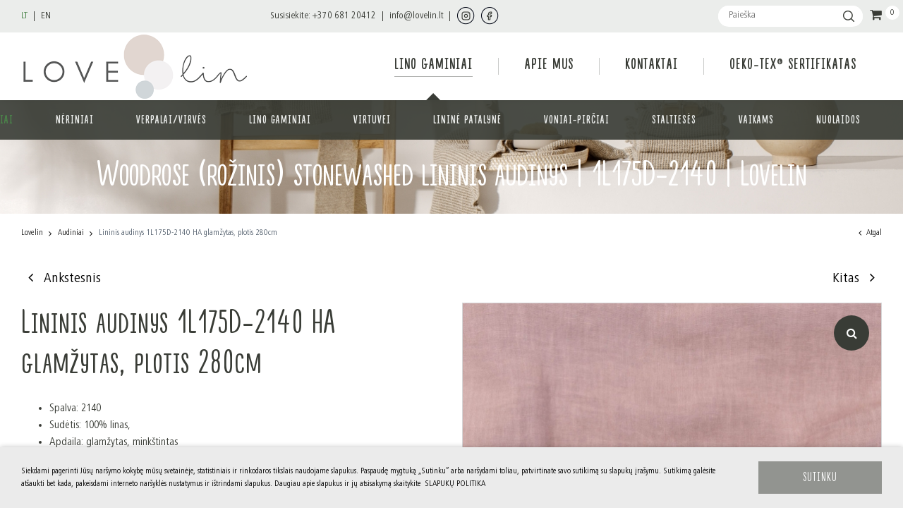

--- FILE ---
content_type: text/html; charset=utf-8
request_url: https://www.lovelin.lt/Produktas/audiniai/Linen-fabric-1L175D-2140-HA-stonewashed
body_size: 6438
content:

    

<!DOCTYPE html>
<html lang="lt">
<head>
<link rel="shortcut icon" type="image/jpg" href="/favicon.jpg"/>
    <script>
    ;(function() {
        var script = document.createElement('script');
        script.id = '21efac51-d076-416b-83a3-eb2115167342';
        script.type = 'module';
        script.src = 'https://pageimprove.io';
        document.head.appendChild(script);
    })()
</script>
    <meta charset="UTF-8">
    <title>Woodrose (rožinis) stonewashed lininis audinys | 1L175D-2140 | Lovelin - Lovelin</title>
    <meta name="viewport" content="width=device-width, initial-scale=1.0">
    <link rel="stylesheet" href="/css/style.css?v=993">
    <link rel="stylesheet" href="/css/cart.css?v=993">
    
    
<base href="https://www.lovelin.lt/" />
<meta name="description" content="Discover the natural beauty and exceptional quality of linen fabrics. Our range of luxurious linen is perfect for crafting elegant apparel and home décor.">
<meta name="description" content="woodrose linas, rusvai rožinis linas, švelniai rožinis linas, stonewashed linas, minkštintas linas, lininis audinys metrais, natūralus linas, linas patalynei, linas užuolaidoms, linas drabužiams, audiniai internetu, Lovelin" />
<meta name="keywords" content="Woodrose (rusvai rožinės) spalvos stonewashed platus lininis audinys (1L175D-2140) – minkštintas, natūralus ir malonus liesti. Puikiai tinka patalynei, drabužiams, užuolaidoms ir namų tekstilei. Pirkite Lovelin internetu." />

    

    
    <script>
        var currency = "€";
        var fancy_title = 'Prekė įtraukta į užklausą';
        var out_of_stock = 'PREKĖ IŠPARDUOTA';
    </script>
    
</head>

<body class="inner">
<!-- Google tag (gtag.js) -->
<script async src="https://www.googletagmanager.com/gtag/js?id=G-NXR1869WNJ"></script>
<script>
  window.dataLayer = window.dataLayer || [];
  function gtag(){dataLayer.push(arguments);}
  gtag('js', new Date());

  gtag('config', 'G-NXR1869WNJ');
</script>
<!-- Google tag (gtag.js) -->
<script async src="https://www.googletagmanager.com/gtag/js?id=AW-858897493">
</script>
<script>
  window.dataLayer = window.dataLayer || [];
  function gtag(){dataLayer.push(arguments);}
  gtag('js', new Date());
 
  gtag('config', 'AW-858897493');
</script>



<div class="mobile-additional-content hide">

    <div class="mob-nav-top-line">
        <div class="adresas">
            <a href="tel:+370 681 20412">
                <i class="fa fa-phone"></i>
            </a>
        </div>
        <div class="mail">
            <a href="mailto:info@lovelin.lt">
                <i class="fa fa-envelope-o"></i>
            </a>
        </div>
                    <div class="facebook">
                <a href="https://www.facebook.com/lovelin.lt/" target="_blank">
                    <i class="fa fa-facebook"></i>
                </a>
            </div>
                                    <div class="instagram">
                <a href="https://www.instagram.com/lovelin.lt/" target="_blank">
                    <i class="fa fa-instagram"></i>
                </a>
            </div>
                
    </div>

    <div class="mob_search">
        <a href="">
            <i class="fa fa-search"></i>
        </a>
    </div>

    <div class="langs-select">
        <select>
                        <option value="lt"  selected><a href="/lt/">LT</option>
                <option value="en" ><a href="/en/">EN</option>
    
        </select>
    </div>

</div>

<div id="page">

    <div id="header">
        <div class="container">
            <a href="/lt/" class="logo"></a>


            <div class="header-content">
                <div class="header-elements">
                    <div>
                        <div class="langs-menu-container">
                            <ul class="langs-menu">
                                            <li class=" selected"><a href="/lt/">LT</a></li>
                <li class=""><a href="/en/">EN</a></li>
    
                            </ul>
                        </div>
                    </div>
                    <div>
                        <div class="zag-menu-container">
                            <ul class="zag-menu">
                                <li>
                                    <a href="tel:+370 681 20412">
                                        Susisiekite:
                                        +370 681 20412
                                    </a>
                                </li>
                                <li class="both">
                                    <a href="mailto:info@lovelin.lt">
                                        info@lovelin.lt
                                    </a>

                                </li>
                                                                    <li class="ff">
                                        <a href="https://www.instagram.com/lovelin.lt/" target="_blank">

                                            <img src="images/icons/instagram.png"/>
                                        </a>
                                    </li>
                                                                                                    <li class="ff no-dec">
                                        <a href="https://www.facebook.com/lovelin.lt/" target="_blank">

                                            <img src="images/icons/facebook.png"/>
                                        </a>
                                    </li>
                                                                                            </ul>
                        </div>
                    </div>
                    <div class="search-n-shop-container">
                        <div>
                            <div class="search-input-container">
	<form id="cntnt01moduleform_1" method="get" action="https://www.lovelin.lt/paieska" class="cms_form">
<div class="hidden">
<input type="hidden" name="mact" value="Search,cntnt01,dosearch,0" />
<input type="hidden" name="cntnt01returnid" value="79" />
</div>

	<input type="hidden" id="cntnt01origreturnid" name="cntnt01origreturnid" value="78" />
<input type="hidden" id="cntnt01modules" name="cntnt01modules" value="Products" />

				<input type="text" id="cntnt01searchinput" name="cntnt01searchinput" placeholder="Paieška"  value="" />
		<input type="submit" value="" />
	</form>

</div>

                        </div>
                        <div class="cart_place">
                            <div class="head-cart-cotnainer">
<a class="head-cart">

	<i class="fa fa-shopping-cart"></i>
	<span class="count">0</span>
	
</a>

</div>

                        </div>
                    </div>
                </div>
                <div class="main-menu-container">
                    <ul class="main-menu">
    					            <li class="selected has-submenu">
            	<a href="/Produktai/audiniai"><span>Lino gaminiai</span></a>
                                <ul>
																		<li class="selected">
			<a href="https://www.lovelin.lt/Produktai/audiniai">
				Audiniai
			</a>
			
		</li>


							<li class="">
			<a href="https://www.lovelin.lt/Produktai/neriniai">
				Nėriniai
			</a>
			
		</li>


							<li class="">
			<a href="https://www.lovelin.lt/Produktai/verpalai-virves">
				Verpalai/Virvės
			</a>
			
		</li>


							<li class="">
			<a href="https://www.lovelin.lt/Produktai/lino-gaminiai">
				Lino gaminiai
			</a>
			
		</li>


							<li class="">
			<a href="https://www.lovelin.lt/Produktai/virtuvei">
				Virtuvei
			</a>
			
		</li>


							<li class="">
			<a href="https://www.lovelin.lt/Produktai/linine-patalyne">
				Lininė Patalynė
			</a>
			
		</li>


							<li class="">
			<a href="https://www.lovelin.lt/Produktai/voniai-pirciai">
				Voniai-pirčiai
			</a>
			
		</li>


							<li class="">
			<a href="https://www.lovelin.lt/Produktai/staltieses">
				Staltiesės
			</a>
			
		</li>


							<li class="">
			<a href="https://www.lovelin.lt/Produktai/vaikams">
				Vaikams
			</a>
			
		</li>


							<li class="">
			<a href="https://www.lovelin.lt/Produktai/nuolaidos">
				Nuolaidos
			</a>
			
		</li>


	</ul>

                          </li>

    				            <li class=" ">
            	<a href="https://www.lovelin.lt/apie-mus"><span>Apie mus</span></a>
                                
                          </li>

    				            <li class=" ">
            	<a href="https://www.lovelin.lt/kontaktai"><span>Kontaktai</span></a>
                                
                          </li>

    				            <li class=" ">
            	<a href="https://www.lovelin.lt/oeko-tex-sertifikatas"><span>Oeko-Tex® Sertifikatas</span></a>
                                
                          </li>

    		
</ul>

                </div>
            </div>
        </div>
    </div>
    <!--  HEADER END -->










<div class="page-top-photo-section"
     style="background-image: url(https://www.lovelin.lt/uploads/_CGSmartImage/17068664003163_image-bfa87e3c9d4f999315e46a9ef7a8aa3b.jpg)">
    <div class="container">
        <h1 class="tac">
          <span>
            Woodrose (rožinis) stonewashed lininis audinys | 1L175D-2140 | Lovelin
          </span>
        </h1>
    </div>
</div>
<div class="path-container-section">
    <div class="container">
        <div class="path-container">
                            <ul class="path">
                    <li> <a href="https://www.lovelin.lt/" title="Lino audiniai, lininė patalynė" >Lovelin</a></li>
                    <li><a href="https://www.lovelin.lt/Produktai/audiniai">Audiniai</a></li><li>Lininis audinys 1L175D-2140 HA glamžytas, plotis 280cm </li>
                </ul>
                        <div>
                <a class="iconed-link" href="javascript:history.back(-1)">
                    <i class="fa fa-angle-left"></i>
                    Atgal
                </a>
            </div>
        </div>
    </div>
</div>


  

    <div class="section white-bg nopadd">
    <div class="container">
        <ul class="next_prev">
            <li>
                <a href="https://www.lovelin.lt/Produktas/audiniai/Linen-fabric-1L175D-6345-HA-stonewashed">
                    <i class="fa fa-angle-left" aria-hidden="true"></i>
                    Ankstesnis
                </a>
            </li>
            <li>
                <a href="https://www.lovelin.lt/Produktas/audiniai/Linen-fabric-1L175D-2138-HA-stonewashed-280-cm">
                    Kitas
                    <i class="fa fa-angle-right" aria-hidden="true"></i>
                </a>
            </li>
        </ul>
    </div>
</div>

<div class="section white-bg nopadd">
    <div class="container">
        <div class="pure-g">
            <div class="pure-u-1-1 pure-u-md-1-2 sw-place1">
                <div class="product-card">
                    <h2 class="product-title">
                        Lininis audinys 1L175D-2140 HA glamžytas, plotis 280cm 
                    </h2>

                    <div>
                        <ul>
<li>Spalva: 2140 </li>
<li>Sudėtis: 100% linas,</li>
<li>Apdaila: glamžytas, minkštintas</li>
<li>Plotis: 280 ± 2cm</li>
<li>Audinio svoris: 175 g/m²</li>
<li>OEKO-TEX sertifikatas (2020OK0386)</li>
</ul>
<p>Audinys tinkamas rūbams, patalynėms, namų tekstilės gaminiams siūti. Po skalbimo nebesitraukia.</p>
<p> <em>Dėmesio</em>! Spalvos priklauso nuo monitoriaus nustatymų, todėl originali audinio spalva gali skirtis nuo šioje nuotraukoje pateiktos spalvos. Užsakant audinį dar kartą, audinio spalva  taip pat gali šiek tiek skirtis nuo ankstesniosios.</p>
<p><a href="oeko-tex-sertifikatas" target="_blank"><img src="uploads/images/2020OK0386_GREEN.jpg" alt="" width="90" /></a></p>
                    </div>

                    
                    
                                            <div class="price attr_price_container">
                            Kaina:

                                                            <span class="brown-color original">33.90 €</span>
                                                                                </div>
                                        <br>



                    
                                                <form id="me53a1moduleform_2" method="post" action="https://www.lovelin.lt/produktas" class="cms_form" enctype="multipart/form-data">
<div class="hidden">
<input type="hidden" name="mact" value="Cart,me53a1,default,0" />
<input type="hidden" name="me53a1returnid" value="78" />
<input type="hidden" name="me53a1product" value="9040" />
<input type="hidden" name="me53a1cart_returnto" value="https://www.lovelin.lt/Produktas/audiniai/Linen-fabric-1L175D-2140-HA-stonewashed" />
<input type="hidden" name="me53a1addindividual" value="" />
</div>

        <div class="sfbx">
            <div class="search-filter-block">

                

                
            </div>
        </div>
        <br>


        <div class="product-sels">


            <input type="hidden" name="me53a1kalba" value="lt"/>
            <input type="hidden" name="me53a1cart_submit" value="Pridėti į krep&scaron;elį"/>
            <input type="hidden" name="me53a1viewcartpage" value="75"/>


            <div>
                <div class="countz">
                    <a class="minus" href="#"><i aria-hidden="true" class="fa fa-minus"></i></a>

                    <div>
                        <input type="text" id="ammount" name="me53a1cart_quantity" value="1">
                    </div>
                    <a class="plus" href="#"><i aria-hidden="true" class="fa fa-plus"></i></a>
                </div>
            </div>
            <div>
                <a href="#" class="ext_button f_14 grey-style uppercase rounded add_to_cart">
                    <i class="fa fa-shopping-cart"></i>
                                <span>
                                        Į krepšelį
                                </span>
                </a>
            </div>


        </div>
            </form>


                                        <br>
                                            <div>
                            <strong>Kiekis gali būti nurodytas skaičiumi su kableliu. Minimalus kiekis - 1 metras. Kerpant audinius galima ± 1-2 cm paklaida.</strong>
                        </div>
                    
                    <div>
                        Nerandate tinkamos prekės? Susisiekite su mumis:
                    </div>
                    <br>

                    <div class="contcts-actionsa">
                        <a href="tel:+370 681 20412">+370 681 20412</a>
                        <span>|</span>
                        <a href="mailto:info@lovelin.lt">info@lovelin.lt</a>
                    </div>
                </div>
            </div>


            

                            <div class="pure-u-1-1 pure-u-md-1-2 sw-place2">
                    <div class="product-gallery">

                        <div class="pro-gallery-container">
                            <div class="swiper-container pro-gallery">
                                <div class="swiper-wrapper">
                                    
                                                                            <div class="swiper-slide">
                                            <a href="/uploads/Products/product_9040/linen-fabric-wide-2140-stonewashed_1599723314.jpg" class="fancy m-photo" rel="prod">
                                                    <span class="zoom-me">
                                                        <i class="fa fa-search"></i>
                                                    </span>
                                                <img src="https://www.lovelin.lt/uploads/_CGSmartImage/linen-fabric-wide-2140-stonewashed_1599723314-fb4495b1e5f3be7fa3e70bdc91217741.jpg" width="595" height="507" alt="linen-fabric-wide-2140-stonewashed_1599723314-fb4495b1e5f3be7fa3e70bdc91217741.jpg"/>
                                            </a>
                                        </div>
                                                                                                                    <div class="swiper-slide">
                                            <a href="/uploads/Products/product_9040/linen-fabric-2140-stonewashed_1599724052.jpg" class="fancy m-photo" rel="prod">
                                                    <span class="zoom-me">
                                                        <i class="fa fa-search"></i>
                                                    </span>
                                                <img src="https://www.lovelin.lt/uploads/_CGSmartImage/linen-fabric-2140-stonewashed_1599724052-719a2ca94c3ce0f7c5968acb519b5ebe.jpg" width="595" height="507" alt="linen-fabric-2140-stonewashed_1599724052-719a2ca94c3ce0f7c5968acb519b5ebe.jpg"/>
                                            </a>
                                        </div>
                                                                                                                                                                                                    <div class="swiper-slide">
                                                <a href="/uploads/Products/product_9040/linen-fabric-wide-2140-stonewashed_1599723314.jpg" class="fancy m-photo" rel="prod">
                                                    <span class="zoom-me">
                                                        <i class="fa fa-search"></i>
                                                    </span>
                                                    <img src="https://www.lovelin.lt/uploads/_CGSmartImage/linen-fabric-wide-2140-stonewashed_1599723314-fb4495b1e5f3be7fa3e70bdc91217741.jpg" width="595" height="507" alt="linen-fabric-wide-2140-stonewashed_1599723314-fb4495b1e5f3be7fa3e70bdc91217741.jpg"/>
                                                </a>
                                            </div>
                                                                                                                                <div class="swiper-slide">
                                                <a href="/uploads/Products/product_9040/linen-fabric-2140-stonewashed_1599724052.jpg" class="fancy m-photo" rel="prod">
                                                    <span class="zoom-me">
                                                        <i class="fa fa-search"></i>
                                                    </span>
                                                    <img src="https://www.lovelin.lt/uploads/_CGSmartImage/linen-fabric-2140-stonewashed_1599724052-719a2ca94c3ce0f7c5968acb519b5ebe.jpg" width="595" height="507" alt="linen-fabric-2140-stonewashed_1599724052-719a2ca94c3ce0f7c5968acb519b5ebe.jpg"/>
                                                </a>
                                            </div>
                                                                                                                                                                                                                                                <div class="swiper-slide">
                                                <a href="/uploads/Products/product_9040/linen-fabric-wide-2140-stonewashed_1599723314.jpg" class="fancy m-photo" rel="prod">
                                                    <span class="zoom-me">
                                                        <i class="fa fa-search"></i>
                                                    </span>
                                                    <img src="https://www.lovelin.lt/uploads/_CGSmartImage/linen-fabric-wide-2140-stonewashed_1599723314-fb4495b1e5f3be7fa3e70bdc91217741.jpg" width="595" height="507" alt="linen-fabric-wide-2140-stonewashed_1599723314-fb4495b1e5f3be7fa3e70bdc91217741.jpg"/>
                                                </a>
                                            </div>
                                                                                                                                <div class="swiper-slide">
                                                <a href="/uploads/Products/product_9040/linen-fabric-2140-stonewashed_1599724052.jpg" class="fancy m-photo" rel="prod">
                                                    <span class="zoom-me">
                                                        <i class="fa fa-search"></i>
                                                    </span>
                                                    <img src="https://www.lovelin.lt/uploads/_CGSmartImage/linen-fabric-2140-stonewashed_1599724052-719a2ca94c3ce0f7c5968acb519b5ebe.jpg" width="595" height="507" alt="linen-fabric-2140-stonewashed_1599724052-719a2ca94c3ce0f7c5968acb519b5ebe.jpg"/>
                                                </a>
                                            </div>
                                                                                                                                                        </div>
                            </div>
                            <div class="swiper-pagination"></div>
                        </div>
                                                    <div class="pro-gallery-thumbs-container">
                                <div class="swiper-container pro-gallery-thumbs">
                                    <div class="swiper-wrapper">
                                        
                                                                                    <div class="swiper-slide">
                                                <img src="https://www.lovelin.lt/uploads/_CGSmartImage/linen-fabric-wide-2140-stonewashed_1599723314-bcc1a0f1623d34e6a23a3ea2179116d7.jpg" width="94" height="94" alt="linen-fabric-wide-2140-stonewashed_1599723314-bcc1a0f1623d34e6a23a3ea2179116d7.jpg"/>
                                            </div>
                                                                                                                                <div class="swiper-slide">
                                                <img src="https://www.lovelin.lt/uploads/_CGSmartImage/linen-fabric-2140-stonewashed_1599724052-b9105b1a94f38b65dd718fef2a44df1d.jpg" width="94" height="94" alt="linen-fabric-2140-stonewashed_1599724052-b9105b1a94f38b65dd718fef2a44df1d.jpg"/>
                                            </div>
                                                                                                                                                                                                                        <div class="swiper-slide">
                                                    <img src="https://www.lovelin.lt/uploads/_CGSmartImage/linen-fabric-wide-2140-stonewashed_1599723314-bcc1a0f1623d34e6a23a3ea2179116d7.jpg" width="94" height="94" alt="linen-fabric-wide-2140-stonewashed_1599723314-bcc1a0f1623d34e6a23a3ea2179116d7.jpg"/>
                                                </div>
                                                                                                                                            <div class="swiper-slide">
                                                    <img src="https://www.lovelin.lt/uploads/_CGSmartImage/linen-fabric-2140-stonewashed_1599724052-b9105b1a94f38b65dd718fef2a44df1d.jpg" width="94" height="94" alt="linen-fabric-2140-stonewashed_1599724052-b9105b1a94f38b65dd718fef2a44df1d.jpg"/>
                                                </div>
                                                                                                                                                                                                                                                                        <div class="swiper-slide">
                                                    <img src="https://www.lovelin.lt/uploads/_CGSmartImage/linen-fabric-wide-2140-stonewashed_1599723314-bcc1a0f1623d34e6a23a3ea2179116d7.jpg" width="94" height="94" alt="linen-fabric-wide-2140-stonewashed_1599723314-bcc1a0f1623d34e6a23a3ea2179116d7.jpg"/>
                                                </div>
                                                                                                                                            <div class="swiper-slide">
                                                    <img src="https://www.lovelin.lt/uploads/_CGSmartImage/linen-fabric-2140-stonewashed_1599724052-b9105b1a94f38b65dd718fef2a44df1d.jpg" width="94" height="94" alt="linen-fabric-2140-stonewashed_1599724052-b9105b1a94f38b65dd718fef2a44df1d.jpg"/>
                                                </div>
                                                                                                                                                                        </div>
                                </div>
                                <div class="swiper-button-prev">
                                    <i class="fa fa-chevron-left" aria-hidden="true"></i>
                                </div>
                                <div class="swiper-button-next">
                                    <i class="fa fa-chevron-right" aria-hidden="true"></i>
                                </div>
                            </div>
                        
                    </div>
                </div>
            

        </div>
    </div>
</div>


<div class="section white-bg">
    <div class="container">
        

    <div class="section">
    <div class="container">
        <h2 class="custom-title-1 tac">
    <span>
        Panašūs produktai
    </span>
        </h2>

        <div class="pro1-carusel-container">
            <div class="swiper-container pro1-carusel proca">
                <div class="swiper-wrapper">
                                                                    <div class="swiper-slide">
                            <a href="https://www.lovelin.lt/Produktas/audiniai/Linen-fabric-1L175D-1234-HA-stonewashed">
                                                      <span class="photo">
                                                        <img src="https://www.lovelin.lt/uploads/_CGSmartImage/linen-fabric-wide-2345_1599722777-8ec9fd8274cb82ad88e966c86997b366.jpg" width="283" height="241" alt="linen-fabric-wide-2345_1599722777-8ec9fd8274cb82ad88e966c86997b366.jpg"/>
                                                  </span>



                        <span class="cont">
                            Lininis audinys 1L175D-1234 HA glamžytas, plotis 280 cm 
                        </span>
                            </a>
                        </div>





                                                                    <div class="swiper-slide">
                            <a href="https://www.lovelin.lt/Produktas/audiniai/Linen-fabric-1L175D-5531-HA-stonewashed-width-290-cm">
                                                      <span class="photo">
                                                        <img src="https://www.lovelin.lt/uploads/_CGSmartImage/linen-fabric-wide-5531-green_1599675592-15e51df796d81a15e45d03d4c07e6800.jpg" width="283" height="241" alt="linen-fabric-wide-5531-green_1599675592-15e51df796d81a15e45d03d4c07e6800.jpg"/>
                                                  </span>



                        <span class="cont">
                            Lininis audinys 1L175D-5531 HA glamžytas, plotis 280 cm 
                        </span>
                            </a>
                        </div>





                                                                    <div class="swiper-slide">
                            <a href="https://www.lovelin.lt/Produktas/audiniai/Linenfabricsnowwhite">
                                                      <span class="photo">
                                                        <img src="https://www.lovelin.lt/uploads/_CGSmartImage/lininis-audinys-platus-baltas-1l175b-s9-ha_1655468489-65b993db3cbcf63f5b0222887e4a3b77.jpg" width="283" height="241" alt="lininis-audinys-platus-baltas-1l175b-s9-ha_1655468489-65b993db3cbcf63f5b0222887e4a3b77.jpg"/>
                                                  </span>



                        <span class="cont">
                            Lininis audinys baltas 1L175B S9-HA glamžytas, plotis 275 cm
                        </span>
                            </a>
                        </div>





                                                                    <div class="swiper-slide">
                            <a href="https://www.lovelin.lt/Produktas/audiniai/Linen-fabric-1L175D-6345-HA-stonewashed">
                                                      <span class="photo">
                                                        <img src="https://www.lovelin.lt/uploads/_CGSmartImage/linen-fabric-wide-6345_1599719238-de8b7a686e4c1c5b0a1ec7a7ec429dc2.jpg" width="283" height="241" alt="linen-fabric-wide-6345_1599719238-de8b7a686e4c1c5b0a1ec7a7ec429dc2.jpg"/>
                                                  </span>



                        <span class="cont">
                            Lininis audinys 1L175D-6345 HA glamžytas, plotis 280 cm 
                        </span>
                            </a>
                        </div>





                                                                    <div class="swiper-slide">
                            <a href="https://www.lovelin.lt/Produktas/audiniai/https-www-lovelin-lt-Product-linen-fabrics-Wide-Linen-Fabric-Natural">
                                                      <span class="photo">
                                                        <img src="https://www.lovelin.lt/uploads/_CGSmartImage/1l175-linen-fabric-wide_1750072882-3359673b54b6dcb5c11990dcb71c7fdf.jpg" width="283" height="241" alt="1l175-linen-fabric-wide_1750072882-3359673b54b6dcb5c11990dcb71c7fdf.jpg"/>
                                                  </span>



                        <span class="cont">
                            Platus lininis audinys natūralus 1L175-HA glamžytas, plotis 280 cm
                        </span>
                            </a>
                        </div>





                                                                    <div class="swiper-slide">
                            <a href="https://www.lovelin.lt/Produktas/audiniai/Linen-fabric-waffle-3BW-625-wide">
                                                      <span class="photo">
                                                        <img src="https://www.lovelin.lt/uploads/_CGSmartImage/linen-waffle-fabric-pink-blush_1555419267-aaf0234631d7e07210b33b16d81127d0.jpg" width="283" height="241" alt="linen-waffle-fabric-pink-blush_1555419267-aaf0234631d7e07210b33b16d81127d0.jpg"/>
                                                  </span>



                        <span class="cont">
                            Lininis audinys vaflinis 3BW-625, plotis 205 cm (300 g/m²) 
                        </span>
                            </a>
                        </div>





                                                                    <div class="swiper-slide">
                            <a href="https://www.lovelin.lt/Produktas/audiniai/Linen-fabric-1L175D-6213-HA-stonewashed">
                                                      <span class="photo">
                                                        <img src="https://www.lovelin.lt/uploads/_CGSmartImage/lininis-audinys-6213-emerald_1600249039-8775515aa4aa0ae71a0b3ddec56a736c.jpg" width="283" height="241" alt="lininis-audinys-6213-emerald_1600249039-8775515aa4aa0ae71a0b3ddec56a736c.jpg"/>
                                                  </span>



                        <span class="cont">
                            Platus lininis audinys 1L175D-6213 HA glamžytas, plotis 275 cm 
                        </span>
                            </a>
                        </div>





                                                                    <div class="swiper-slide">
                            <a href="https://www.lovelin.lt/Produktas/audiniai/Linen-fabric-1L175D-5822-HA-stonewashed">
                                                      <span class="photo">
                                                        <img src="https://www.lovelin.lt/uploads/_CGSmartImage/audinys-1l175d-5822_1620290996-58638bbc77ff9d7c505eafcffbba0b22.jpg" width="283" height="241" alt="audinys-1l175d-5822_1620290996-58638bbc77ff9d7c505eafcffbba0b22.jpg"/>
                                                  </span>



                        <span class="cont">
                            Platus lininis audinys 1L175D-5822 HA glamžytas, plotis 280 cm 
                        </span>
                            </a>
                        </div>





                                                                    <div class="swiper-slide">
                            <a href="https://www.lovelin.lt/Produktas/audiniai/Lininis-audinys-3L185D-2638-HA-glamzytas-185g-m">
                                                      <span class="photo">
                                                        <img src="https://www.lovelin.lt/uploads/_CGSmartImage/lininis-audinys-2638-glamzytas_1623758583-5919f616f1b0bd701cf9a6b5a8c3b612.jpg" width="283" height="241" alt="lininis-audinys-2638-glamzytas_1623758583-5919f616f1b0bd701cf9a6b5a8c3b612.jpg"/>
                                                  </span>



                        <span class="cont">
                            Lininis audinys 3L185D-2638 HA, glamžytas (185g/m²) 
                        </span>
                            </a>
                        </div>





                    
                  </div>
                  </div>
                                    <div class="swiper-button-prev"><i class="fa fa-caret-left"></i></div>
                  <div class="swiper-button-next"><i class="fa fa-caret-right"></i></div>
                                    </div>
                  </div>
                  </div>









</div>
</div>



<!-- FOOTER -->
<div id="footer_guarantor"></div>
</div>
<div id="footer">
    <div class="container">
        <div class="footer-content">
            <div>
                <div>
                    <p><strong> Susisiekite: +370 681 20412 | <a href="mailto:info@lovelin.lt">info@lovelin.lt</a></strong></p>

                </div>
                <div>
                    <ul>
<li><a href="prekiu-pristatymas">Prekių pristatymas</a></li>
<li><a href="privatumo-politika">Privatumo politika</a></li>
<li><a href="apmokejimo-budai">Apmokėjimo būdai</a></li>
<li><a href="pirkimo-pardavimo-taisykles">Pirkimo-pardavimo taisyklės</a></li>
<li><a href="prekiu-grazinimo-ir-keitimo-taisykles">Prekių grąžinimo ir keitimo taisyklės</a></li>
<li><a href="duomenu-apsauga">Duomenų apsauga</a></li>
</ul>
                    
                </div>
            </div>

                <div>
                    <div class="footer-logos1">
                        <a href="oeko-tex-certificate"><img src="uploads/images/lovelin%20oeko%20tex.png" alt="" width="90" height="auto" /></a> <img src="uploads/images/https-ssl-secure-site-logo.png" alt="" width="100" height="auto" /><span style="color: #008080;"><strong> </strong></span>
                        
                    </div>
                    <div class="footer-logos2">
                        <img src="uploads/images/vbm_blu01.png" alt="" width="70" />   <img src="uploads/images/Mastercard-Logo.png" alt="" width="70" height="auto" />   <img src="uploads/images/Paysera%20logo.png" alt="" width="70" height="16" />
           
                    </div>
                </div>
           

            <div>
                <div>
                    © 2026  UAB Limageda | Be UAB „Limageda” sutikimo draudžiama kopijuoti bei platinti e-parduotuvėje esančią informaciją.
                </div>
                <div>
                    Sprendimas |
                    <a href="http://www.texus.lt" target="_blank">
                        Texus
                    </a>
                </div>
            </div>
        </div>
    </div>
</div>


<div class="cookie-section">
    <div class="container">
        <div class="cookie-block">
            <div class="descr">
                Siekdami pagerinti Jūsų naršymo kokybę mūsų svetainėje, statistiniais ir rinkodaros tikslais naudojame slapukus. Paspaudę mygtuką „Sutinku” arba naršydami toliau, patvirtinate savo sutikimą su slapukų įrašymu. Sutikimą galėsite atšaukti bet kada, pakeisdami interneto naršyklės nustatymus ir ištrindami slapukus. Daugiau apie slapukus ir jų atsisakymą skaitykite  <a href="privatumo-politika">SLAPUKŲ POLITIKA</a>
            </div>
            <div>
                <a class="ext_button f_12 submit-cookie">
                    <span>
                        Sutinku
                    </span>
                </a>
            </div>


        </div>
    </div>
</div>

<script src="/libs/jquery/dist/jquery.min.js" type="text/javascript"></script>
<script src="/libs/fancybox/source/jquery.fancybox.pack.js" type="text/javascript"></script>
<script src="/libs/TurnWheel/jReject/js/jquery.reject.js" type="text/javascript"></script>
<script src="/libs/Swiper/dist/js/swiper.jquery.min.js" type="text/javascript"></script>
<script src="/js/modernizr.js" type="text/javascript"></script>
<script src="/js/buildmobile.js?2" type="text/javascript"></script>
<script src="/js/johndyer-mediaelement/build/mediaelement-and-player.min.js" type="text/javascript"></script>
<script type="text/javascript" src="/libs/select2/dist/js/select2.full.min.js"></script>
<script src="/js/general.js?v=993" type="text/javascript"></script>
<script src="/js/eshop.js?v=993" type="text/javascript"></script>
<script src="/js/filter.js?v=993" type="text/javascript"></script>
<script src="/js/cart.js?v=993" type="text/javascript"></script>
<script src="/js/tx.preloader.js" type="text/javascript"></script>

</body>
</html>



--- FILE ---
content_type: text/css
request_url: https://www.lovelin.lt/css/style.css?v=993
body_size: 8268
content:
@import '../libs/pure/pure-min.css';
@import '../libs/pure/grids-responsive-min.css';
@import '../css/pure-extend.css';
@import '../css/extra.css';
@import '../js/johndyer-mediaelement/build/mediaelementplayer.min.css';
@import '../libs/Swiper/dist/css/swiper.min.css';
@import '../libs/font-awesome/css/font-awesome.min.css';
@import '../libs/TurnWheel/jReject/css/jquery.reject.css';
@import '../libs/fancybox/source/jquery.fancybox.css';
@import '../fonts/stylesheet.css';
@import '../libs/select2/dist/css/select2.min.css';

html {
    height: 100%;
    background: url("../images/misc/dec-2.png")
}

body {
    min-height: 100%;
    height: 100%;
    color: #393c36;
    font-weight: normal;
    font-family: 'Frutiger Next LT W1G';
    font-size: 16px;
    line-height: 1.5;
}

a {
    text-decoration: none;
    outline: none;
    color: #000;
    -webkit-transition: all ease 0.3s;
    -o-transition: all ease 0.3s;
    transition: all ease 0.3s;
}

a:hover {
    text-decoration: none;
    color: #4b854a;
}

img {
    border: 0
}

p {
    margin: 1.5em 0;
}

p:first-child {
    margin-top: 0;
}

p:last-child {
    margin-bottom: 0;
}

strong {
    font-weight: 700;
}

#page {
    height: auto !important;
    min-height: 100%;
    height: 100%;
    position: relative;
    overflow: hidden;
}

#footer_guarantor {
    height: 186px;
    clear: both;
}

#footer {
    margin: 0 auto;
    margin-top: -186px;
    height: 186px;
    clear: both;
    position: relative;
    z-index: 3;
    background: url("../images/misc/dec-2.png");
    display: -webkit-box;
    display: -ms-flexbox;
    display: flex;
    -webkit-box-align: center;
    -ms-flex-align: center;
    align-items: center;
}

div.footer-content {
    display: -webkit-box;
    display: -ms-flexbox;
    display: flex;
    -webkit-box-orient: vertical;
    -webkit-box-direction: normal;
    -ms-flex-direction: column;
    flex-direction: column;
    -ms-flex-pack: distribute;
    justify-content: space-around;
    height: 186px;
}

div.footer-content > div {
    width: 100%;
    display: -webkit-box;
    display: -ms-flexbox;
    display: flex;
    -webkit-box-pack: justify;
    -ms-flex-pack: justify;
    justify-content: space-between;
    font-size: 13px;
    color: #393c36;
}

div.pagination_container {
    text-align: center;
}

ul.pagination {
    list-style: none;
    padding: 0;
    margin: 0;
    display: -webkit-inline-box;
    display: -ms-inline-flexbox;
    display: inline-flex;
}

ul.pagination > li {
    margin: 0 5px !important;
}

ul.pagination > li > a {
    display: -webkit-box;
    display: -ms-flexbox;
    display: flex;
    height: 36px;
    width: 36px;
    -webkit-box-align: center;
    -ms-flex-align: center;
    align-items: center;
    -webkit-box-pack: center;
    -ms-flex-pack: center;
    justify-content: center;
    background: #fff;
    border: 1px solid #ccc;
}

ul.pagination > li:hover > a,
ul.pagination > li.selected > a {
    color: #000;
    background: #D0D6D9;
}

ul.pagination > li.selected > a {
    cursor: default;
}

#header {
    height: 142px;
    position: relative;
    z-index: 222;
    background: #fff;
    -webkit-box-shadow: 0px 0px 7px 0px rgba(0, 0, 0, 0.25);
    box-shadow: 0px 0px 7px 0px rgba(0, 0, 0, 0.25);
}

#header.fixed {
    position: fixed;
    left: 0;
    top: -46px;
    right: 0;
}

#header.fixed + div {
    margin-top: 96px;
}

#header:before {
    content: '';
    position: absolute;
    left: 0;
    top: 0;
    right: 0;
    height: 46px;
    background: #ebedeb;
}

#header > .container {
    position: relative;
    height: 100%;
    z-index: 2;
}

div.header-content {
    position: relative;
    height: 100%;
}

a.logo {
    display: block;
    width: 320px;
    position: absolute;
    left: 15px;
    top: 46px;
    bottom: 0;
    background: url(../images/logo.png) left center no-repeat;
    z-index: 15;
    background-size: contain;
}

#sidebar {
    width: 180px;
    float: left;
}

#mainbar {
    overflow: hidden;
    background: #b0b0f0;
}

div.section {
    padding: 60px 0;
}

div.index-swiper-container {
    position: relative;
    border-bottom: 1px solid rgba(0, 0, 0, 0.1);
}

div.index-swiper-container .swiper-pagination {
    left: 0;
    right: 0;
    bottom: 30px;
}

div.index-swiper-container .swiper-pagination * {
    margin: 0 4px;
    width: 11px;
    height: 11px;
    border-radius: 100%;
    border: 2px solid #fff;
    opacity: 1;
    background: none;
    -webkit-transition: all ease 0.3s;
    -o-transition: all ease 0.3s;
    transition: all ease 0.3s;
}

div.index-swiper-container .swiper-pagination *.swiper-pagination-bullet-active {
    background: #fff;
}

div.index-swiper .swiper-slide .photo {
    width: 100%;
    height: auto;
    display: block;
}

div.index-swiper div.swiper-slide-content {
    position: absolute;
    left: 0;
    right: 0;
    bottom: 0;
    top: 0;
    display: -webkit-box;
    display: -ms-flexbox;
    display: flex;
    -webkit-box-align: center;
    -ms-flex-align: center;
    align-items: center;
}

div.index-swiper div.swiper-slide-content .container {
    width: 100%;
    text-align: center;
    color: #fff;
}

div.index-swiper div.swiper-slide-content h2 {
    line-height: 1;
    font-size: 7.02vw;
    font-family: "Lifehack Sans";
    font-weight: 400;
}

div.index-swiper div.swiper-slide-content h2 > span {
    display: inline-block;
    position: relative;
}

div.index-swiper div.swiper-slide-content h2 > span:before {
    content: '';
    width: 6.95vw;
    height: 0.87vw;
    background: url("../images/misc/dec-1.png") 0 0 no-repeat;
    background-size: 100% 100%;
    position: absolute;
    right: 100%;
    top: 50%;
    margin-top: -0.43vw;
    margin-right: 1vw;
    display: none;
}

div.index-swiper div.swiper-slide-content h2 > span:after {
    content: '';
    width: 6.95vw;
    height: 0.87vw;
    background: url("../images/misc/dec-1.png") 0 0 no-repeat;
    background-size: 100% 100%;
    position: absolute;
    left: 100%;
    top: 50%;
    margin-top: -0.43vw;
    margin-left: 1vw;
    display: none;
}

div.index-swiper div.swiper-slide-content .ext_button {
    font-size: 1.02vw;
}

div.index-swiper-container .swiper-button-prev,
div.index-swiper-container .swiper-button-next {
    display: -webkit-box;
    display: -ms-flexbox;
    display: flex;
    -webkit-box-align: center;
    -ms-flex-align: center;
    align-items: center;
    -webkit-box-pack: center;
    -ms-flex-pack: center;
    justify-content: center;
    background: none;
    font-size: 28px;
    margin-top: -25px;
    width: 50px;
    height: 50px;
    border-radius: 100%;
    background: rgba(57, 60, 54, .7);
    left: 2.19vw;
    -webkit-transition: all ease 0.3s;
    -o-transition: all ease 0.3s;
    transition: all ease 0.3s;
    color: #fff;
}

div.index-swiper-container .swiper-button-next {
    left: auto;
    right: 2.19vw;
}

div.index-swiper-container .swiper-button-prev:hover,
div.index-swiper-container .swiper-button-next:hover {
    background: rgba(57, 60, 54, .95);
}

div.swiper-carusel-container {
    position: relative;
    padding: 0 84px;
}

div.swiper-carusel .swiper-slide {
    width: auto;
}

div.swiper-carusel .swiper-slide a {
    display: block;
    border: 1px solid #212121;
}

div.swiper-carusel .swiper-slide a img {
    display: block;
    width: 100%;
    height: auto;
}

div.swiper-carusel-container .swiper-button-prev,
div.swiper-carusel-container .swiper-button-next {
    display: -webkit-box;
    display: -ms-flexbox;
    display: flex;
    -webkit-box-align: center;
    -ms-flex-align: center;
    align-items: center;
    -webkit-box-pack: center;
    -ms-flex-pack: center;
    justify-content: center;
    background: none;
}

div.header-elements {
    position: absolute;
    left: 0;
    right: 0;
    top: 0;
    display: -webkit-box;
    display: -ms-flexbox;
    display: flex;
    -webkit-box-align: center;
    -ms-flex-align: center;
    align-items: center;
    -webkit-box-pack: justify;
    -ms-flex-pack: justify;
    justify-content: space-between;
}

.cb-1 {
    display: -webkit-box;
    display: -ms-flexbox;
    display: flex;
}

.cb-2 {
    -webkit-box-orient: vertical;
    -webkit-box-direction: normal;
    -ms-flex-direction: column;
    flex-direction: column;
    -webkit-box-pack: justify;
    -ms-flex-pack: justify;
    justify-content: space-between;
    display: -webkit-box;
    display: -ms-flexbox;
    display: flex;
    margin-top: -15px;
    margin-bottom: -15px;
}

.cb-2 > div {
    padding-top: 15px;
    padding-bottom: 15px;
    display: -webkit-box;
    display: -ms-flexbox;
    display: flex;
}

.cb-2 > div > div {
    display: -webkit-box;
    display: -ms-flexbox;
    display: flex;
}


.news-inside img {
    width: 100%;
    height: auto;
}

a.collage-blocks-item {
    display: -webkit-box;
    display: -ms-flexbox;
    display: flex;
    overflow: hidden;
    width: 100%;
    position: relative;
    color: #fff;
}

a.collage-blocks-item img.photo {
    display: block;
    width: 100%;
    height: auto;
    -o-object-fit: cover;
    object-fit: cover;
}

.cb-2 img.photo {
    height: 100px;
}

a.collage-blocks-item .cont {
    position: absolute;
    left: 0;
    right: 0;
    top: 0;
    bottom: 0;
    display: -webkit-box;
    display: -ms-flexbox;
    display: flex;
    -webkit-box-align: center;
    -ms-flex-align: center;
    align-items: center;
    -webkit-box-pack: center;
    -ms-flex-pack: center;
    justify-content: center;
    text-align: center;
    -webkit-transition: all ease 0.3s;
    -o-transition: all ease 0.3s;
    transition: all ease 0.3s;
}

a.collage-blocks-item:hover {
    -webkit-box-shadow: 0px 0px 7px 0px rgba(0, 0, 0, 0.25);
    box-shadow: 0px 0px 7px 0px rgba(0, 0, 0, 0.25);
}

a.collage-blocks-item:hover .cont {
    background: rgba(0, 0, 0, .2);
}

.cb-1 a.collage-blocks-item .cont {
    padding: 50px;
}

.cb-1 h2 {
    font-size: 60px;
    font-family: "Lifehack Sans";
    text-transform: uppercase;
    letter-spacing: 1px;
    margin-bottom: 0.3em;
}

.cb-2 a.collage-blocks-item .cont {
    padding: 20px;
}

.cb-2 h2 {
    font-size: 36px;
    font-weight: 400;
    font-family: "Lifehack Sans";
    text-transform: uppercase;
    letter-spacing: 1px;
    margin-bottom: 0;
}

h2.decor-1 {
    background: url("../images/misc/dec-4.png") 0 0 no-repeat;
    background-size: 100% 100%;
    padding: 0.61em 1.38em;
}

h2.decor-2 {
    background: url("../images/misc/dec-5.png") 0 0 no-repeat;
    background-size: 100% 100%;
    padding: 0.61em 1.38em;
}

h2.decor-3 {
    background: url("../images/misc/dec-6.png") 0 0 no-repeat;
    background-size: 100% 100%;
    padding: 1em 2.22em;
}

div.pro1-carusel-container {
    position: relative;
    padding: 0;
    margin: 0 -7px;
}

div.pro1-carusel-container .swiper-button-prev,
div.pro1-carusel-container .swiper-button-next {
    left: -53px;
    color: #9c9d9a;
    background: #fff;
    border-radius: 100%;
    width: 50px;
    height: 50px;
    display: -webkit-box;
    display: -ms-flexbox;
    display: flex;
    -webkit-box-align: center;
    -ms-flex-align: center;
    align-items: center;
    -webkit-box-pack: center;
    -ms-flex-pack: center;
    justify-content: center;
    -webkit-transition: all ease 0.3s;
    -o-transition: all ease 0.3s;
    transition: all ease 0.3s;
}

div.pro1-carusel-container .swiper-button-next {
    left: auto;
    right: -53px;
}

div.pro1-carusel-container .swiper-button-prev:hover,
div.pro1-carusel-container .swiper-button-next:hover {
    -webkit-box-shadow: 0px 0px 7px 0px rgba(0, 0, 0, 0.25);
    box-shadow: 0px 0px 7px 0px rgba(0, 0, 0, 0.25);
}

div.pro1-carusel .swiper-wrapper {
    -webkit-box-align: stretch;
    -ms-flex-align: stretch;
    align-items: stretch;
}

div.pro1-carusel .swiper-slide {
    width: auto;
    padding: 7px;
    height: auto;
    display: -webkit-box;
    display: -ms-flexbox;
    display: flex;

}

.nosw .swiper-slide {
    max-width: 25%;
    min-width:25%;
}

div.pro1-carusel .swiper-slide a {
    width: 100%;
    display: -webkit-box;
    display: -ms-flexbox;
    display: flex;
    -webkit-box-orient: vertical;
    -webkit-box-direction: normal;
    -ms-flex-direction: column;
    flex-direction: column;
    background: #fff;
    overflow: hidden;
    text-align: center;
    color: #393c36;
    font-size: 16px;
    line-height: 1.2;
    -webkit-box-shadow: 0px 0px 7px 0px rgba(0, 0, 0, 0.15);
    box-shadow: 0px 0px 7px 0px rgba(0, 0, 0, 0.15);
}

div.pro1-carusel .swiper-slide a .photo {
    display: block;
    overflow: hidden;
}

div.pro1-carusel .swiper-slide a img {
    display: block;
    width: 100%;
    height: auto;
}

div.pro1-carusel .swiper-slide a:hover {
    -webkit-box-shadow: 0px 0px 7px 0px rgba(0, 0, 0, 0.25);
    box-shadow: 0px 0px 7px 0px rgba(0, 0, 0, 0.25);
}

div.pro1-carusel .cont {
    display: block;
    padding: 15px;
}

.discount {
    position: absolute;
    left: 20px;
    top: 20px;
    display: -webkit-box;
    display: -ms-flexbox;
    display: flex;
    width: 50px;
    height: 50px;
    border-radius: 100%;
    -webkit-box-align: center;
    -ms-flex-align: center;
    align-items: center;
    -webkit-box-pack: center;
    -ms-flex-pack: center;
    justify-content: center;
    color: black;
    background: #e2d6d0;
    font-size: 13px;
    /*background: #393c36;*/
}

div.half-parts-section {
    display: -webkit-box;
    display: -ms-flexbox;
    display: flex;
    padding: 0;
}

div.half-parts-section > div {
    -webkit-box-flex: 1;
    -ms-flex: 1 1 100%;
    flex: 1 1 100%;
}

div.half-parts-section .ilustration {
    background-position: center center;
    background-size: cover;
}

div.half-parts-section .cont {
    display: -webkit-box;
    display: -ms-flexbox;
    display: flex;
    text-align: center;
    padding: 7.75vw;
    font-weight: 700;
    font-size: 1.02vw;
}

div.half-parts-section .cont a {
    font-weight: 400;
}

div.half-parts-section .cont h2 {
    font-size: 3.51vw;
    color: #393c36;
    font-family: "Lifehack Sans";
    font-weight: 400;
    letter-spacing: 1px;
}

div.half-parts-section .cont .ext_button {
    font-size: 1.02vw;
}

div.head-cart-cotnainer {
    position: relative;
}

div.cart_place {
    margin-left: 10px;
}

a.head-cart {
    display: block;
    color: #393c36;
    position: relative;
}

a.head-cart .fa {
    font-size: 18px;
}

a.head-cart .count {
    position: absolute;
    left: 100%;
    margin-left: 5px;
    top: -3px;
    width: 20px;
    height: 20px;
    border-radius: 100%;
    background: #fff;
    display: -webkit-box;
    display: -ms-flexbox;
    display: flex;
    -webkit-box-align: center;
    -ms-flex-align: center;
    align-items: center;
    -webkit-box-pack: center;
    -ms-flex-pack: center;
    justify-content: center;
    font-size: 12px;
}

a.head-cart:hover {
    color: #4b854a;
}

div.page-top-photo-section {
    position: relative;
    padding: 80px 0 30px;
    background-position: center center;
    background-size: cover;
}

div.page-top-photo-section h1 {
    color: #fff;
    margin: 0;
}

div.page-top-photo-section h1 {
    line-height: 1;
    font-size: 4.02vw;
    font-family: "Lifehack Sans";
    font-weight: 400;
}

div.page-top-photo-section h1 > span {
    display: inline-block;
    position: relative;
}

/*div.page-top-photo-section h1 > span:before {
    content: '';
    width: 6.95vw;
    height: 0.87vw;
    background: url("../images/misc/dec-1.png") 0 0 no-repeat;
    background-size: 100% 100%;
    position: absolute;
    right: 100%;
    top: 50%;
    margin-top: -0.43vw;
    margin-right: 1vw;
}

div.page-top-photo-section h1 > span:after {
    content: '';
    width: 6.95vw;
    height: 0.87vw;
    background: url("../images/misc/dec-1.png") 0 0 no-repeat;
    background-size: 100% 100%;
    position: absolute;
    left: 100%;
    top: 50%;
    margin-top: -0.43vw;
    margin-left: 1vw;
}*/

div.path-container-section {
    background: #fff;
}

div.path-container {
    position: relative;
    font-size: 12px;
    font-weight: 300;
    color: #404e5d;
    display: -webkit-box;
    display: -ms-flexbox;
    display: flex;
    -webkit-box-pack: justify;
    -ms-flex-pack: justify;
    justify-content: space-between;
}

div.path-container .iconed-link {
    display: -webkit-box;
    display: -ms-flexbox;
    display: flex;
    height: 54px;
    -webkit-box-align: center;
    -ms-flex-align: center;
    align-items: center;
}

ul.path {
    list-style: none;
    display: -webkit-box;
    display: -ms-flexbox;
    display: flex;
    padding: 0;
    margin: 0;
}

ul.path > li {
    display: -webkit-box;
    display: -ms-flexbox;
    display: flex;
    height: 54px;
    -webkit-box-align: center;
    -ms-flex-align: center;
    align-items: center;
}

ul.path > li > a {
    display: -webkit-box;
    display: -ms-flexbox;
    display: flex;
    height: 54px;
    -webkit-box-align: center;
    -ms-flex-align: center;
    align-items: center;
    padding-right: 21px;
    position: relative;
}

ul.path > li > a:after {
    content: '\f105';
    font-family: FontAwesome;
    position: absolute;
    right: 9px;
    top: 50%;
    margin-top: -0.7em;
}

div.list-about-block {
    -webkit-box-align: center;
    -ms-flex-align: center;
    align-items: center;
    font-size: 14px;
    font-weight: 700;
}

div.list-about-block h2 {
    font-size: 48px;
    color: #393c36;
    font-family: "Lifehack Sans";
    font-weight: 400;
    margin-bottom: 0.3em;
}

div.products-list {
    margin-top: -30px;
}

div.products-list > div {
    margin-top: 30px;
    display: -webkit-box;
    display: -ms-flexbox;
    display: flex;
}

div.products-list-item {
    background: #fff;
    width: 100%;
    position: relative;
    text-align: center;
    font-size: 16px;
    line-height: 1.2;
}

div.products-list-item .photo {
    display: block;
    overflow: hidden;
}

div.products-list-item .photo img {
    display: block;
    width: 100%;
    height: auto;
}

div.products-list-item .cont {
    padding: 28px;
}

div.products-list-item .price {
    font-weight: 500;
    margin-top: 10px;
    font-style: italic;
}

div.products-list-item .price span.old-price {
    text-decoration: line-through;
    font-size: 13px;
}

div.products-list-item .action {
    display: -webkit-box;
    display: -ms-flexbox;
    display: flex;
    padding: 0 15px;
}

div.products-list-item .action > a {
    -webkit-box-flex: 1;
    -ms-flex: 1 1 100%;
    flex: 1 1 100%;
    font-size: 12px;
    font-weight: 700;
    text-transform: uppercase;
    color: #393c36;
    padding: 5px 10px;
    margin-bottom: -15px;
    white-space: nowrap;
    line-height: 1;
    text-align: left;
}

div.products-list-item .action > a:first-child {
    text-align: right;
}

div.products-list-item .action > a:hover {
    color: #4b854a;
}

div.products-list-item .action > a + a {
    border-left: 1px solid #393c36;
}

/*
div.sfbx {
    display: flex;
    align-items: center;
    flex-wrap: wrap;
}
*/

div.sfbx {


}
div.sfbx div.search-filter-block {
    background: none;
    display: block;
}

div.sfbx div.search-filter-block > div + div {
    border: 0;
}




.attr_radio {

}
.attr_radio label.main_label {
    font-weight: bold;
    font-size: 14px;
}

.attr_radio .input_cont {
    display: -webkit-box;
    display: -ms-flexbox;
    display: flex;
    -ms-flex-wrap: wrap;
    flex-wrap: wrap;
    margin-top: 10px;
}
.attr_radio .input_cont input {
    display: none;
}

.attr_radio .input_cont label {
    display: block;
    padding: 10px 20px;
    border: 1px solid #D7D6D7;
    -webkit-box-flex: 0;
    -ms-flex: 0;
    flex: 0;
    white-space: nowrap;
    margin: 0 10px 10px 0;
    cursor: pointer;
    -webkit-transition: all ease 0.3s;
    -o-transition: all ease 0.3s;
    transition: all ease 0.3s;
}
.attr_radio .input_cont input:checked + label,
.attr_radio .input_cont label:hover {
    background: #d7d7d7;
}




div.search-filter-block {
    background: #ebedeb;
    display: -webkit-box;
    display: -ms-flexbox;
    display: flex;
    /*height: 46px;*/
}

div.search-filter-block > div {
    -webkit-box-flex: 1;
    -ms-flex: 1 1 100%;
    flex: 1 1 100%;
}

div.search-filter-block > div + div {
    border-left: 1px solid #c7cac7;
}

div.search-filter-block .title {
    display: -webkit-box;
    display: -ms-flexbox;
    display: flex;
    height: 46px;
    -webkit-box-align: center;
    -ms-flex-align: center;
    align-items: center;
    -webkit-box-pack: center;
    -ms-flex-pack: center;
    justify-content: center;
    font-size: 18px;
    font-family: "Lifehack Sans";
    color: #393c36;
    letter-spacing: 1px;
    text-transform: uppercase;
}

div.search-filter-block .select2-container {
    width: 100% !important;
}

div.search-filter-block .filter-me {
    display: -webkit-box;
    display: -ms-flexbox;
    display: flex;
    height: 46px;
    -webkit-box-align: center;
    -ms-flex-align: center;
    align-items: center;
    -webkit-box-pack: center;
    -ms-flex-pack: center;
    justify-content: center;
    font-size: 18px;
    font-family: "Lifehack Sans";
    color: #fff;
    background: #929490;
    letter-spacing: 1px;
    text-transform: uppercase;
}

div.search-filter-block .filter-me:hover {
    background: #787c75;
}

div.product-gallery {
    position: relative;
}

a.m-photo {
    display: block;
    position: relative;
    overflow: hidden;
}

a.m-photo img {
    display: block;
    width: 100%;
    height: auto;
}

a.m-photo .zoom-me {
    width: 50px;
    height: 50px;
    border-radius: 100%;
    background: #393c36;
    color: #fff;
    position: absolute;
    right: 17px;
    top: 17px;
    display: -webkit-box;
    display: -ms-flexbox;
    display: flex;
    -webkit-box-align: center;
    -ms-flex-align: center;
    align-items: center;
    -webkit-box-pack: center;
    -ms-flex-pack: center;
    justify-content: center;
}

div.countz {
    display: -webkit-box;
    display: -ms-flexbox;
    display: flex;
    height: 50px;
    background: #f8f8f8;
    border-radius: 36px;
    border: 1px solid #d1d1d1;
}

div.countz > * {
    display: -webkit-box;
    display: -ms-flexbox;
    display: flex;
}

div.countz a {
    -webkit-box-align: center;
    -ms-flex-align: center;
    align-items: center;
    -webkit-box-pack: center;
    -ms-flex-pack: center;
    justify-content: center;
    width: 37px;
}

div.countz input {
    width: 50px;
    text-align: center;
    border: 0;
    border-left: 1px solid #d1d1d1;
    border-right: 1px solid #d1d1d1;
    font-size: 20px;
    font-family: "Lifehack Sans";
    font-weight: 700;
}

div.simple-tabs-container {
    border: 1px solid #e1e3e1;
}

ul.simple-tabs {
    list-style: none;
    border-bottom: 1px solid #e1e3e1;
    margin: 0;
    padding: 0;
    display: -webkit-box;
    display: -ms-flexbox;
    display: flex;
    background: #ebedeb;
}

ul.simple-tabs > li {
    display: inline-block;
}

ul.simple-tabs > li > a {
    display: -webkit-box;
    display: -ms-flexbox;
    display: flex;
    -webkit-box-align: center;
    -ms-flex-align: center;
    align-items: center;
    -webkit-box-pack: center;
    -ms-flex-pack: center;
    justify-content: center;
    height: 54px;
    font-size: 14px;
    color: #393c36;
    text-transform: uppercase;
    text-decoration: none !important;
    font-weight: 700;
    position: relative;
    padding: 0 60px;
    border-right: 1px solid #e1e3e1;
    line-height: 1;
}

ul.simple-tabs > li:hover > a,
ul.simple-tabs > li.selected > a {
    background: #fff;
}

ul.simple-tabs > li.selected > a {
    height: 55px;
    padding-bottom: 1px;
    margin-bottom: -1px;
    z-index: 2;
}

div.simple-tabs-content {
    padding: 38px 60px;
    font-weight: 700;
}

div.simple-tabs-content > div {
    display: none;
}

div.simple-tabs-content h2,
div.simple-tabs-content h1 {
    font-family: "Lifehack Sans";
    font-weight: 400;
    letter-spacing: 1px;
    font-size: 48px;
    line-height: 1;
}

div.product-card {
}

.product-title {
    color: #393c36;
    font-family: "Lifehack Sans";
    font-size: 48px;
    font-weight: 400;
    letter-spacing: 1px;
}

div.product-card .price {
    color: #393c36;
    font-family: "Lifehack Sans";
    font-size: 48px;
    font-weight: 400;
    letter-spacing: 1px;
}

div.product-card .price span.old-price {
    text-decoration: line-through;
    font-size: 36px;

}

div.product-sels {
    display: -webkit-box;
    display: -ms-flexbox;
    display: flex;
    -webkit-box-align: center;
    -ms-flex-align: center;
    align-items: center;
    -ms-flex-wrap: wrap;
    flex-wrap: wrap;
}

div.product-sels > div {
    margin-right: 10px;
}

div.contcts-actionsa {
    display: -webkit-box;
    display: -ms-flexbox;
    display: flex;
    margin: 0 -10px;
    -webkit-box-align: center;
    -ms-flex-align: center;
    align-items: center;
}

div.contcts-actionsa > * {
    padding: 0 10px;
}

div.contcts-actionsa a {
    font-size: 24px;
    font-family: "Lifehack Sans";
    color: #393c36;
}

div.contcts-actionsa a:hover {
    color: #4b854a;
}

/*LISTS*/

div.langs-menu-container {
}

ul.langs-menu {
    list-style: none;
    padding: 0;
    margin: 0;
    display: -webkit-box;
    display: -ms-flexbox;
    display: flex;
    position: relative;
    left: -10px;
}

ul.langs-menu > li > a {
    display: -webkit-box;
    display: -ms-flexbox;
    display: flex;
    height: 46px;
    -webkit-box-align: center;
    -ms-flex-align: center;
    align-items: center;
    line-height: 1.1;
    color: #393c36;
    font-size: 14px;
    text-transform: uppercase;
    padding: 0 9px 0 10px;
    position: relative;
}

ul.langs-menu > li > a:before {
    content: '';
    position: absolute;
    left: 0;
    top: 50%;
    margin-top: -7px;
    height: 14px;
    width: 1px;
    background: #393c36;
}

ul.langs-menu > li:first-child > a:before {
    display: none;
}

ul.langs-menu > li:hover > a,
ul.langs-menu > li.selected > a {
    color: #4b854a;
}

div.zag-menu-container {
}

ul.zag-menu {
    list-style: none;
    padding: 0;
    margin: 0;
    display: -webkit-box;
    display: -ms-flexbox;
    display: flex;
    position: relative;
    left: -10px;
}

ul.zag-menu > li > a {
    display: -webkit-box;
    display: -ms-flexbox;
    display: flex;
    height: 46px;
    -webkit-box-align: center;
    -ms-flex-align: center;
    align-items: center;
    line-height: 1.1;
    color: #393c36;
    font-size: 14px;
    padding: 0 9px 0 10px;
    position: relative;
}

ul.zag-menu > li > a:before {
    content: '';
    position: absolute;
    left: 0;
    top: 50%;
    margin-top: -7px;
    height: 14px;
    width: 1px;
    background: #393c36;
}

ul.zag-menu > li.both > a:after {
    content: '';
    position: absolute;
    right: 0;
    top: 50%;
    margin-top: -7px;
    height: 14px;
    width: 1px;
    background: #393c36;

}


ul.zag-menu > li:first-child > a:before {
    display: none;
}

ul.zag-menu > li:hover > a,
ul.zag-menu > li.selected > a {
    color: #4b854a;
}

/**/

div.main-menu-container {
    position: absolute;
    right: 0;
    bottom: 0;
    top: 46px;
}

div.content-menu-container {
}

ul.main-menu {
    display: -webkit-box;
    display: -ms-flexbox;
    display: flex;
    list-style: none;
    padding: 0;
    margin: 0;
    height: 100%;
}

ul.main-menu > li {
    height: 100%;
}

ul.main-menu > li > a {
    display: -webkit-box;
    display: -ms-flexbox;
    display: flex;
    padding: 10px 36px 10px 37px;
    line-height: 1.1;
    height: 100%;
    -webkit-box-align: center;
    -ms-flex-align: center;
    align-items: center;
    font-size: 21px;
    color: #393c36;
    text-transform: uppercase;
    font-family: "Lifehack Sans";
    font-weight: 700;
    letter-spacing: 1px;
    position: relative;
}

ul.main-menu > li > a:before {
    content: '';
    position: absolute;
    left: 0;
    top: 50%;
    height: 24px;
    width: 1px;
    margin-top: -12px;
    background: #cacbc9;
}

ul.main-menu > li:first-child > a:before {
    display: none;
}

ul.main-menu > li.has-submenu > a:after {
    content: '';
    position: absolute;
    left: 50%;
    bottom: 0;
    margin-left: -10px;
    width: 0;
    height: 0;
    border-style: solid;
    border-width: 0 10px 0 10px;
    border-color: transparent transparent #393c36 transparent;
    -webkit-transition: all ease 0.3s;
    -o-transition: all ease 0.3s;
    transition: all ease 0.3s;
}

ul.main-menu > li:hover > a:after,
ul.main-menu > li.selected > a:after {
    border-width: 0 10px 10px 10px;
}

ul.main-menu > li > a > span {
    display: block;
    border-bottom: 1px solid #fff;
    padding: 0 0 5px;
    -webkit-transition: all ease 0.3s;
    -o-transition: all ease 0.3s;
    transition: all ease 0.3s;
}

ul.main-menu > li:hover > a > span,
ul.main-menu > li.selected > a > span {
    border-color: #b0b1af;
}

ul.main-menu > li > ul {
    list-style: none;
    padding: 0;
    margin: 0;
    position: absolute;
    right: 0;
    top: 100%;
    -webkit-transition: all ease 0.3s;
    -o-transition: all ease 0.3s;
    transition: all ease 0.3s;
    display: -webkit-box;
    display: -ms-flexbox;
    display: flex;
    opacity: 0;
    visibility: hidden;
}

.msie10 ul.main-menu > li > ul,
.msie11 ul.main-menu > li > ul {
    left: -100%;
}

ul.main-menu > li > ul:before {
    content: '';
    position: absolute;
    left: -10000px;
    top: 0;
    right: -10000px;
    bottom: 0;
    background: rgba(57, 60, 54, .9);
}

ul.main-menu > li:hover > ul,
#page ul.main-menu > li.selected > ul {
    opacity: 1;
    visibility: visible;
}

ul.main-menu > li > ul > li {
    position: relative;
    z-index: 2;
}

ul.main-menu > li > ul > li > a {
    display: -webkit-box;
    display: -ms-flexbox;
    display: flex;
    height: 56px;
    -webkit-box-align: center;
    -ms-flex-align: center;
    align-items: center;
    padding: 10px 30px;
    font-size: 16px;
    text-transform: uppercase;
    font-family: "Lifehack Sans";
    white-space: nowrap;
    font-weight: 700;
    letter-spacing: 1px;
    color: #ebedeb;
    line-height: 1.1;
}

ul.main-menu > li > ul > li:hover > a,
ul.main-menu > li > ul > li.selected > a {
    color: #4b854a;
}

ul.main-menu > li > ul > li.selected > a {
    cursor: default;
}

ul.content-menu {
    list-style: none;
    padding: 0;
    margin: 0;
}

ul.content-menu > li > a {
    display: block;
    border: 1px solid rgba(0, 0, 0, 0.1);
    padding: 15px;
}

/*INPUTS*/

input,
textarea,
select {
    -webkit-transition: all ease 0.3s;
    -o-transition: all ease 0.3s;
    transition: all ease 0.3s;
    font-family: 'Frutiger Next LT W1G';
    font-size: 14px;
    color: #636363;
}

div.search-input-container {
    width: 205px;
    height: 30px;
    border-radius: 30px;
    background: #fff;
    overflow: hidden;
    position: relative;
}

div.search-input-container input[type="text"] {
    display: block;
    width: 100%;
    border: 0;
    padding: 6px 40px 6px 15px;
}

div.search-input-container input[type="submit"] {
    width: 40px;
    height: 30px;
    position: absolute;
    right: 0;
    top: 0;
    border: 0;
    background: url("../images/icons/ico-1.png") center center no-repeat;
}

.custom-select-style .select2-selection--single {
    border: 0;
    height: 32px;
    border-radius: 0;
    background: #ebedeb;
}

.search_filter_container .custom-select-style .select2-selection--single {
    height: 46px;
}

.custom-select-style .select2-selection--single .select2-selection__rendered {
    line-height: 32px;
    font-weight: 700;
    font-size: 14px;
    /*text-transform: uppercase;*/
    padding: 0 30px 0 18px;
}

.search_filter_container .custom-select-style .select2-selection--single .select2-selection__rendered {
    line-height: 46px;
}

.custom-select-style .select2-selection--single .select2-selection__arrow {
    height: 32px;
}


.search_filter_container .custom-select-style .select2-selection--single .select2-selection__arrow {
    height: 46px;
}

.contact_form_h2 {
    padding-left: 15px;
    font-size: 20px;
    margin-bottom: 30px;
}

.galhide {
    display: none
}
div.inputs-container {
    margin-top: -15px;
}

div.inputs-container > div {
    margin-top: 15px;
}

div.inputs-container input[type="text"] {
    display: block;
    width: 100%;
    border: 0;
    border-bottom: 1px solid #e9e9e9;
}

div.inputs-container textarea {
    display: block;
    width: 100%;
    border: 0;
    border-bottom: 1px solid #e9e9e9;
    height: 100px;
    resize: vertical;
}

div.inputs-container input[type="text"]:focus,
div.inputs-container textarea:focus {
    border: 0;
    border-bottom: 1px solid #e9e9e9;
    outline: none;
}

/*HEADERS*/

h1 {
    line-height: 1.2;
    margin: 0 0 0.5em;
}

h2 {
    line-height: 1.2;
    margin: 0 0 0.5em;
}

h3 {
    line-height: 1.2;
    margin: 0 0 0.5em;
}

h4 {
    line-height: 1.2;
    margin: 0 0 0.5em;
}

.custom-title-1 {
    overflow: hidden;
    display: -webkit-box;
    display: -ms-flexbox;
    display: flex;
    -webkit-box-pack: center;
    -ms-flex-pack: center;
    justify-content: center;
    font-size: 48px;
    color: #393c36;
    font-family: "Lifehack Sans";
    letter-spacing: 1px;
    font-weight: 500;
}

.custom-title-1 > span {
    display: block;
    position: relative;
}

.custom-title-1 > span:before {
    content: '';
    width: 18px;
    height: 3px;
    background: #819055;
    /*background: url("../images/misc/dec-7.png") 0 0 no-repeat;
    background-size: 100% 100%;*/
    position: absolute;
    right: 100%;
    top: 50%;
    margin-top: -1px;
    margin-right: 0.5em;
}

.custom-title-1 > span:after {
    content: '';
    width: 18px;
    height: 3px;
    background: #819055;
    /*background: url("../images/misc/dec-7.png") 0 0 no-repeat;
    background-size: 100% 100%;*/
    position: absolute;
    left: 100%;
    top: 50%;
    margin-top: -1px;
    margin-left: 0.5em;
}

div.half-parts-section .cont h2 {
    display: -webkit-inline-box;
    display: -ms-inline-flexbox;
    display: inline-flex;
    position: relative;
}

div.half-parts-section .cont h2:before {
    content: '';
    width: 18px;
    height: 3px;
    background: #819055;
    /*background: url("../images/misc/dec-7.png") 0 0 no-repeat;
    background-size: 100% 100%;*/
    position: absolute;
    right: 100%;
    top: 50%;
    margin-top: -1px;
    margin-right: 0.5em;
}

div.half-parts-section .cont h2:after {
    content: '';
    width: 18px;
    height: 3px;
    background: #819055;
    /*background: url("../images/misc/dec-7.png") 0 0 no-repeat;
    background-size: 100% 100%;*/
    position: absolute;
    left: 100%;
    top: 50%;
    margin-top: -1px;
    margin-left: 0.5em;
}

/*BUTTONS*/

.ext_button {
    display: inline-block;
    display: -webkit-inline-box;
    display: -ms-inline-flexbox;
    display: inline-flex;
    -webkit-box-align: center;
    -ms-flex-align: center;
    align-items: center;
    height: 3.57em;
    line-height: 1em;
    padding: 0 3.5em;
    position: relative;
    text-decoration: none !important;
    -webkit-transition: all ease 0.3s;
    -o-transition: all ease 0.3s;
    transition: all ease 0.3s;
}

.ext_button.bordered {
    border: 1px solid #cecece;
}

.ext_button.rounded {
    border-radius: 1.8em;
}

.ext_button.shadowed {
    -webkit-box-shadow: 0.14em 0.14em 0px 0px rgba(0, 0, 0, 0.75);
    box-shadow: 0.14em 0.14em 0px 0px rgba(0, 0, 0, 0.75);
}

.ext_button.full-w {
    display: block;
    text-align: center;
}

.ext_button .fa {
    margin: 0 0 0 1.4em;
}

.ext_button .fa:first-child {
    margin: 0 1.4em 0 0;
}

.ext_button.grey-style {
    background: #ebedeb;
    color: #393c36;
    border-bottom: 1px solid rgba(0, 0, 0, .1);
}

.ext_button.grey-style:hover {
    background: #d7d7d7
}

.ext_button.tr-style {
    background: none;
    color: #fff;
    border: 1px solid #fff;
}

.ext_button.tr-style:hover {
    background: #393c36
}

.ext_button.tr-style-2 {
    background: none;
    color: #b4bda0;
    border: 1px solid #b4bda0;
}

.ext_button.tr-style-2:hover {
    background: #b4bda0;
    color: #fff;
    border-color: #8e9779;
}

.dark-link {
    color: #393c36;
}

.dark-link:hover {
    color: #4b854a;
}

/*SPECIAL*/

.error {
    border-bottom: 1px #FC3A40 solid !important;
}


div.cookie-section {
    background: #ebebeb;
    color: #000;
    font-size: 12px;
    -webkit-box-shadow: 0px 0px 7px 0px rgba(0, 0, 0, 0.25);
    box-shadow: 0px 0px 7px 0px rgba(0, 0, 0, 0.25);
    position: relative;
    z-index: 55;
    overflow: hidden;
    max-height: 0;
    -webkit-transition: all ease 0.3s;
    -o-transition: all ease 0.3s;
    transition: all ease 0.3s;
}

div.cookie-section.visible {
    max-height: 100px;
    position: fixed;
    bottom: 0;
    left: 0;
    right: 0;
}

div.cookie-section.visible.topper {
    /*top: 152px;*/
}

div.cookie-block{
    padding: 20px 0;
    margin: 0 -15px;
    display: -webkit-box;
    display: -ms-flexbox;
    display: flex;
    -webkit-box-align: center;
    -ms-flex-align: center;
    align-items: center;
}

div.cookie-block > div{
    padding: 0 15px;
}

div.cookie-block .descr{
    -webkit-box-flex: 1;
    -ms-flex: auto;
    flex: auto;
}

a.submit-cookie{
    cursor: pointer;
    display: -webkit-box;
    display: -ms-flexbox;
    display: flex;
    height: 46px;
    -webkit-box-align: center;
    -ms-flex-align: center;
    align-items: center;
    -webkit-box-pack: center;
    -ms-flex-pack: center;
    justify-content: center;
    font-size: 18px;
    font-family: "Lifehack Sans";
    color: #fff;
    background: #929490;
    letter-spacing: 1px;
    text-transform: uppercase;
}

/*COLORS*/

.white-bg {
    background: #fff !important;
}

/*MISC*/

div.page-module ul {
    margin: 20px;
}

div.page-module ul > li {
    margin: 5px 0 0;
}

div.page-module ul > li:first-child {
    margin: 0
}

div.page-module ol {
    margin: 20px;
}

div.page-module ol > li {
    margin: 5px 0 0
}

div.page-module ol > li:first-child {
    margin: 0
}

div.page-module table {
    background: #fff
}

div.page-module table td {
    padding: 13px 18px;
    border-top: 1px solid #e5e7e7
}

div.page-module table tr:first-child td {
    border-top: 0
}

div.page-module thead td {
    background: #e1e1e1;
}

.attr_price_select label {
    padding: 5px 20px;
    font-weight: bold;
    display: inline-block;
}

div.footer-content ul {
    list-style: none;
    padding: 0;
}

div.footer-content ul li {
    float: left;
    padding-right: 10px;
}

div.footer-content ul li a {
    font-size: 14px;
}

.ext_button.grey-style.disabled {
    background: #fbfafa;
    /* border: 2px solid #696969; */
    color: #e0e0e0;
}

ul.next_prev {
    overflow: hidden;
    list-style: none;
    width: 100%;
    padding: 0;
}
ul.next_prev li:first-child {
    float: left;
}
ul.next_prev li {
    float: right;
}

ul.next_prev li a {
    font-size: 20px;
}

ul.next_prev li a i {
    padding: 10px;
}


/* Prod gallery */


div.pro-gallery-container {
    position: relative;
    border: 1px solid #d7d6d7;
    margin-bottom: 10px;
}

div.pro-gallery .swiper-slide a,
div.pro-gallery .swiper-slide img{
    display: block;
    width: 100%;
    height: auto;
}

div.pro-gallery-container .swiper-pagination{
    display: none;
}

div.pro-gallery-thumbs-container {
    position: relative;
    padding: 0 10%;
}

div.pro-gallery-thumbs .swiper-slide {
    width: auto;
}

div.pro-gallery-thumbs .swiper-slide img {
    display: block;
    width: 100%;
    height: auto;
    cursor: pointer;
    border: 1px solid #d7d6d7;
}

div.pro-gallery-thumbs .swiper-slide:hover img,
div.pro-gallery-thumbs .swiper-slide.swiper-slide-active img{
    border-color: #393c36;
}

div.pro-gallery-thumbs-container .swiper-button-prev,
div.pro-gallery-thumbs-container .swiper-button-next{
    display: -webkit-box;
    display: -ms-flexbox;
    display: flex;
    /*width: 20%;*/
    -webkit-box-pack: center;
    -ms-flex-pack: center;
    justify-content: center;
    -webkit-box-align: center;
    -ms-flex-align: center;
    align-items: center;
    background: none !important;
}

.pad-bott {
    padding: 0 0 20px 0 !important;
}

.termsCondition {
    color: #0073bb;
}

input:focus,
select:focus,
textarea:focus,
button:focus {
    outline: none;
}

li.no-dec a {
    padding-left: 0 !important;
}
li.ff a:before {
    background: none !important;
}

li.ff a {
    margin-top: -1px
}
li.ff a:before {
    /* 	top: calc(50%-2px); */
}

.nosw .swiper-wrapper{-ms-flex-wrap:wrap;flex-wrap:wrap}

.nosw .swiper-slide{max-width: 297px;}


div.accorditions-block > div {
    margin: 0;
}

div.accorditions-block > div:first-child {
    margin: 0;
}



div.accorditions-block .accord {
    display: none;
    width: 100% !important;
    padding: 15px 0 !important;
    -webkit-box-sizing: border-box;
    box-sizing: border-box;
}

div.accorditions-block .accord-toggler.opened {
    color: #4D844C;
}


.smaller {
    height: 46px;
    font-weight: normal
}

div.dell_content h3 {
    font-size: 14px;
}

div.search-n-shop-container {
    display: -webkit-box;
    display: -ms-flexbox;
    display: flex;
    -webkit-box-align: center;
    -ms-flex-align: center;
    align-items: center
}

.left_price_container {
    padding: 15px;
    font-size: 18px;
    background: #0073bb;
    color: #fff;
}

div.footer-logos1 img:not(:first-of-type) {
    padding-left: 30px;
}

div.footer-logos2 img:not(:last-of-type) {
    padding-right: 30px;
}

.out-of-stock {
    position: absolute;
    width: 150px;
    height: 40px;
    background: rgba(255,255,255,0.6);
    display: flex;
    justify-content: center;
    align-items: center;
    top: calc(50% - 90px);
    left: calc(50% - 75px);
}

.product-card .out-of-stock {

    position: static;
    background: rgb(234 234 234);
}

/* XS */
@media (max-width: 767px) {



    table.special, .trigger-block table {
        width: 100% !important;

        margin: 10px 0;
    }

    table.special thead, .trigger-block table thead {
        display: none;
    }

    table.special tbody, .trigger-block tbody {
        width: 100%;
        display: block;
    }

    table.special tbody tr, .trigger-block tbody tr {
        width: 100%;
        display: block;
    }

    table.special tbody tr:nth-child(even) td,  .trigger-block tbody tr:nth-child(even) td{
        background: #f8faff
    }

    table.special tbody td:before, .trigger-block tbody td:before {
        display: block;
        /*background: #7F7F7F;*/
        /*padding: 10px;*/
        content: attr(data-label);
        margin: -10px;
        margin-bottom: 10px;
        /*color: #fff;*/
        font-weight: bold;
    }

    table.special tbody td, .trigger-block tbody td {
        width: 30% !important;
        display: inline-block;
        /*background: #e7e7e7;*/
        /*padding: 10px;*/
        margin-bottom: 0px;

    }





    .nosw .swiper-slide{
        max-width: 50%;
        min-width: 50%;
    }
    div.customPopupStyle .fancybox-title {
        font-size: 16px !important;
    }
    div.dell_content h3 {
        font-size: 12px;
    }

    .product-title {
        margin-top: 25px;
        font-size: 35px;
    }
    div.product-card .price {
        font-size: 35px;
    }
    .custom-title-1 {
        font-size: 24px;
    }

    div.list-about-block h2 {
        font-size: 35px;
    }

    a.smart_menu_caller {
        display: -webkit-box;
        display: -ms-flexbox;
        display: flex;
        color: #4b854a;
    }

    table.special {
        width: 100%;
        display: block;
        margin: 10px 0;
    }

    table.special thead {
        display: none;
    }

    table.special tbody {
        width: 100%;
        display: block;
    }

    table.special tbody tr {
        width: 100%;
        display: block;
    }

    table.special tbody td:before {
        display: block;
        background: #7F7F7F;
        padding: 10px;
        content: attr(data-label);
        margin: -10px;
        margin-bottom: 10px;
        color: #fff;
        font-weight: bold;
    }

    ul.main-menu > li > ul > li > a {
        padding: 10px 20px;
    }

    table.special tbody td {
        width: 100%;
        display: block;
        background: #e7e7e7;
        padding: 10px;
        margin-bottom: 10px;
    }

    .container {
        width: auto;
    }

    div.mob_nav_container div.mob-nav-top-line {
        background: #393c36;
        display: -webkit-box;
        display: -ms-flexbox;
        display: flex;
        -webkit-box-pack: justify;
        -ms-flex-pack: justify;
        justify-content: space-between;
        color: #fff;
    }

    div.mob-nav-top-line > div {
        -webkit-box-flex: 1;
        -ms-flex: 1 1 100%;
        flex: 1 1 100%;
        border-left: 1px solid rgba(193, 217, 184, 0.3);
    }

    div.mob-nav-top-line a {
        display: block;
        text-align: center;
        color: #fff;
        padding: 15px;
    }

    div.mob_header_extention {
        display: block;
        position: absolute;
        left: 160px;
        top: 0;
        right: 100px;
        height: 100%;
        display: -webkit-box;
        display: -ms-flexbox;
        display: flex;
        -webkit-box-align: center;
        -ms-flex-align: center;
        align-items: center;
        -webkit-box-pack: end;
        -ms-flex-pack: end;
        justify-content: flex-end;
        z-index: 2;
    }

    div.mob_header_extention > div {
        height: 70px;
    }

    div.mob-header-items {
        display: -webkit-box;
        display: -ms-flexbox;
        display: flex;
    }

    div.mob-header-items > div {
        border-right: 1px solid rgba(193, 217, 184, 0.3);
    }

    div.mob-search-container {
        display: block;
        height: 0;
        overflow: hidden;
        -webkit-transition: all ease 0.3s;
        -o-transition: all ease 0.3s;
        transition: all ease 0.3s;
    }

    div.mob-search-container.opened {
        height: 40px;
    }

    /* style sample */
    div.langs-select select {
        border: 0;
        height: 70px;
        text-align: center;
        font-size: 16px;
        padding: 0 10px 0 10px;
        background: #fff;


        -webkit-appearance: none;
        outline: none;
    }

    div.langs-select select option {

    }

    /* style sample */
    div.mob_search a {
        display: -webkit-box;
        display: -ms-flexbox;
        display: flex;
        height: 70px;
        width: 50px;
        -webkit-box-align: center;
        -ms-flex-align: center;
        align-items: center;
        -webkit-box-pack: center;
        -ms-flex-pack: center;
        justify-content: center;
        font-size: 16px;
        text-decoration: none;
    }


    .mob-hide {
        display: none !important;
    }

    /*-----*/
    #header {
        height: 70px;
        -webkit-box-shadow: 0px 0px 7px 0px rgba(0, 0, 0, 0.15);
        box-shadow: 0px 0px 7px 0px rgba(0, 0, 0, 0.15);
        position: relative !important;
        top: 0 !important;
    }

    #header + div{
        margin-top: 0 !important;
    }

    #header:before {
        display: none;
    }

    a.logo {
        top: 0;
        width: 100px;
    }

    div.header-content div.main-menu-container,
    div.header-content div.header-elements div.langs-menu-container,
    div.header-content div.header-elements div.zag-menu-container,
    div.header-content div.header-elements div.search-input-container {
        display: none;
    }

    div.header-content div.header-elements div.cart_place a {
        position: ABSOLUTE;
        top: 0;
        right: 35px;
        height: 70px;
        width: 50px;
        display: -webkit-box;
        display: -ms-flexbox;
        display: flex;
        -webkit-box-align: center;
        -ms-flex-align: center;
        align-items: center;
        -webkit-box-pack: center;
        -ms-flex-pack: center;
        justify-content: center;
        border-right: 1px solid rgba(193, 217, 184, 0.3);
    }

    div.header-content div.header-elements div.cart_place a .count {
        /*display: none;/*/

        background: #393c36;
        position: static;
        font-size: 12px;
        width: 14px;
        height: 14px;
        margin-left: 2px;
        color: #fff;
        /*line-height: 16px;
        padding-top: 3px;*/
        /*display: block;
        text-align: center;
        vertical-align: middle;*/
    }
    a.head-cart:hover span.count {
        background: #4b854a !important;
    }

    ul.main-menu {
        display: block;
    }

    ul.main-menu > li > a {
        display: block;
        position: relative;
        padding: 15px;
        height: auto;
        border-bottom: 1px solid rgba(0, 0, 0, .1);
    }

    ul.main-menu > li > a > span {
        padding: 0;
        border: 0;
    }

    ul.main-menu > li > a:after {
        display: none;
    }

    ul.main-menu > li:hover > a,
    ul.main-menu > li.selected > a {
        color: #4b854a;
    }

    ul.main-menu > li > a .fa {
        position: absolute;
        right: 10px;
        top: 10px;
        bottom: 10px;
        width: 30px;
        background: #fff;
        display: -webkit-box;
        display: -ms-flexbox;
        display: flex;
        -webkit-box-align: center;
        -ms-flex-align: center;
        align-items: center;
        -webkit-box-pack: center;
        -ms-flex-pack: center;
        justify-content: center;
        -webkit-transition: all ease 0.3s;
        -o-transition: all ease 0.3s;
        transition: all ease 0.3s;
        border: 1px solid rgba(0, 0, 0, 0.1);
    }

    ul.main-menu > li.selected > a .fa:before {
        content: '\f068';
    }

    ul.main-menu > li.selected > ul {
        max-height: 600px;
    }

    ul.main-menu > li > ul {
        position: static;
        opacity: 1;
        visibility: visible;
        background: #fff;
        overflow: hidden;
        max-height: 0;
        display: block;
    }

    ul.main-menu > li > ul:before {
        display: none;
    }

    ul.main-menu > li > ul > li > a {
        display: block;
        padding: 15px;
        border-bottom: 1px solid rgba(0, 0, 0, .1);
        height: auto;
        color: #676a64;
    }

    div.section {
        padding: 15px 0;
    }

    div.index-swiper {
        height: 60vw;
    }

    div.index-swiper .swiper-slide .photo {
        height: 60vw;
        -o-object-fit: cover;
        object-fit: cover;
    }

    div.index-swiper div.swiper-slide-content h2 {
        font-size: 10vw;
    }

    div.index-swiper div.swiper-slide-content .ext_button {
        font-size: 3vw;
    }

    div.index-swiper-container .swiper-button-prev,
    div.index-swiper-container .swiper-button-next {
        display: none;
    }

    div.index-swiper-container .swiper-pagination {
        display: none;
    }

    .mobile-menu-toggler {
        display: -webkit-box !important;
        display: -ms-flexbox !important;
        display: flex !important;
        padding: 15px;
        border: 1px solid #f1f1f1;
        position: relative;
        -webkit-box-pack: justify;
        -ms-flex-pack: justify;
        justify-content: space-between;
        -webkit-box-align: center;
        -ms-flex-align: center;
        align-items: center;
    }

    .mobile-menu-toggler .fa {
        font-size: 18px;
        -webkit-transition: all ease 0.3s;
        -o-transition: all ease 0.3s;
        transition: all ease 0.3s;
        position: absolute;
        right: 0;
        top: 10px;
        bottom: 10px;
        width: 40px;
        display: -webkit-box;
        display: -ms-flexbox;
        display: flex;
        -webkit-box-align: center;
        -ms-flex-align: center;
        align-items: center;
        -webkit-box-pack: center;
        -ms-flex-pack: center;
        justify-content: center;
        border-left: 1px solid rgba(0, 0, 0, 0.1);

    }

    .mobile-menu-toggler.opened .fa:before {
        content: '\f068';
    }

    div.content-menu-container {
        margin: -15px -15px 15px;
    }

    .content-menu {
        max-height: 0;
        overflow: hidden;
        -webkit-transition: all ease 0.3s;
        -o-transition: all ease 0.3s;
        transition: all ease 0.3s;
    }

    .content-menu.opened {
        max-height: 500px;
    }

    #footer_guarantor {
        display: none;
    }

    #footer {
        margin: 0;
        height: auto;
        padding: 15px 0;
    }

    div.footer-content {
        display: block;
        text-align: center;
        height: auto;
    }

    div.footer-content > div {
        display: block;
    }

    div.footer-content > div > div {
        margin-top: 10px;
    }

    div.collage-blocks {
        display: block;
    }

    div.collage-blocks > div + div {
        margin-top: 15px;
    }

    .cb-2 {
        margin-bottom: 0;
    }

    .cb-2 > div {
        padding: 0 !important;
    }

    .cb-2 > div + div,
    .cb-2 > div > div + div {
        margin-top: 15px;
    }

    a.collage-blocks-item img.photo {
        position: absolute;
        width: 120vw;
    }

    a.collage-blocks-item .cont {
        position: relative;
        z-index: 2;
        width: 100%;
    }
    .cb-1 h2,
    .cb-2 h2 {
        font-size: 10vw;
        font-weight: normal;
        text-transform: none;
    }

    .news-inside img {
        padding-top: 15px;
    }

    div.half-parts-section {
        display: block;
        padding: 0;
    }

    div.footer-content ul li {
        float: none;

    }

    div.page-top-photo-section h1 {
        font-size: 9vw;
    }

    div.half-parts-section .ilustration {
        height: 50vw;
    }

    div.half-parts-section .cont,
    div.half-parts-section .cont .ext_button {
        font-size: 14px;
    }

    div.half-parts-section .cont h2 {
        font-size: 24px;
    }

    div.search-input-container {
        height: 40px;
        border-radius: 0;
        width: 100%;
    }

    div.search-input-container input[type="text"] {
        padding: 11px 40px 10px 15px;
    }

    div.search-input-container input[type="submit"] {
        height: 40px;
    }

    div.search-filter-block {
        display: block;
        height: auto;
    }
    .sfbx div.search-filter-block {
        width: 100% !important;
    }


    div.search-filter-block > div {
        border-left: 0 !important;
        border-bottom: 1px solid rgba(0, 0, 0, .1);
        display: none;
    }

    div.search-filter-block > div.title {
        display: -webkit-box !important;
        display: -ms-flexbox !important;
        display: flex !important;
        cursor: pointer;
    }

    div.search-filter-block.mobile-opened > div {
        display: block;
    }

    div.list-about-block > div + div {
        margin-top: 15px;
        display: none;
    }

    div.products-list {
        margin-top: -15px;
    }

    div.products-list > div {
        margin-top: 15px !important;

        padding-left: 7px !important;
        padding-right: 7px !important;
    }

    div.page-top-photo-section {
        padding: 30px 0;
    }

    div.path-container-section {
        display: none;
    }

    div.path-container-section + .section {
        padding: 15px 0 !important;
    }

    div.product-card div.search-filter-block > div {
        display: block;
    }

    div.product-sels {
        -webkit-box-orient: vertical;
        -webkit-box-direction: normal;
        -ms-flex-direction: column;
        flex-direction: column;
    }

    div.product-sels > div {
        margin: 5px 0;
    }

    div.contcts-actionsa {
        margin-bottom: 20px;
    }

    ul.simple-tabs {
        display: block;
    }

    ul.simple-tabs > li {
        display: block;
    }

    ul.simple-tabs > li > a {
        display: block;
        height: auto !important;
        padding: 15px !important;
        border-bottom: 1px solid rgba(0, 0, 0, .1);
        margin: 0 !important;
    }

    ul.simple-tabs > li:last-child > a {
        border-bottom: 0;
    }

    div.simple-tabs-content {
        padding: 15px;
        font-weight: 400;
    }

    .xs-paddt-15 {
        padding-top: 15px;
    }

    div.pro1-carusel-container {
        margin: 0 -15px;
    }

    div.cookie-section.visible {
        max-height: 230px;
        /* top: 70px;*/
    }
    div.cookie-section.visible.topper {
        /*top: 0;*/
    }

    div.cookie-section div.cookie-block {
        -ms-flex-wrap: wrap;
        flex-wrap: wrap;
    }

    div.cookie-section div.cookie-block > div {
        padding: 15px;
    }

    div.cookie-section.visible.untop {
        top:0;
    }

    body.mob_menu_opened div.cookie-section.visible {
        left: -80%;
        right: 80%;
    }


    div.products-list-item {
        padding: 10px;
    }

    div.products-list-item .cont {
        padding: 10px 0;
    }

    div.products-list-item .cont > div {
        min-height: 13.108vw;
    }


    div.products-list-item .action {
        display: block;
        padding: 0;
    }

    div.products-list-item .action > a {
        -webkit-box-flex: 1;
        -ms-flex: auto;
        flex: auto;
    }

    div.pro-gallery-thumbs-container {
        padding: 0px 15%;
    }

}

/* SM */
@media /*(min-width: 568px) and */
(max-width: 767px) {

}
/* SM */
@media /*(min-width: 568px) and */
(max-width: 495px) {
    div.products-list-item .action > a + a {
        border: 0;
    }
}

/* */
@media (min-width: 768px) {

}

/* MD */
@media (min-width: 768px) and (max-width: 1023px) {
    ul.main-menu > li > ul > li > a {
        padding: 10px 20px;
    }
    div.search-input-container {
        width: 138px;
    }

    a.logo {
        width: 160px;
    }

    ul.main-menu > li > a {
        padding: 10px 26px 10px 27px;
    }

    div.collage-blocks {
        margin: 0 -5px;
    }

    div.collage-blocks > div {
        padding: 0 5px !important;
    }

    .cb-2 {
        margin-top: -5px;
        margin-bottom: -5px;
    }

    .cb-2 > div {
        padding-top: 5px !important;
        padding-bottom: 5px !important;
    }

    .cb-2 > .pure-g {
        margin-left: -5px;
        margin-right: -5px;
    }

    .cb-2 > .pure-g > div {
        padding-left: 5px !important;
        padding-right: 5px !important;
    }

    .cb-1 .cont {
        font-size: 14px;
    }

    .cb-1 h2 {
        font-size: 35px;
    }

    div.half-parts-section .cont,
    div.half-parts-section .cont .ext_button {
        font-size: 1.5vw;
    }

    div.pro1-carusel-container .swiper-button-prev,
    div.pro1-carusel-container .swiper-button-next {
        left: -70px;
    }

    div.pro1-carusel-container .swiper-button-next {
        left: auto;
        right: -70px;
    }

    div.simple-tabs-content {
        padding: 30px;
    }

    .msie10 ul.main-menu > li > ul,
    .msie10 ul.main-menu > li > ul {

        left: -20vw;
    }

    ul.main-menu > li > ul > li > a {
        padding: 10px 10px;
        font-size: 14px;

    }
    .nosw .swiper-slide{
        max-width: 33.33333%;
        min-width:33.33333%;
    }

    .custom-select-style .select2-selection--single .select2-selection__rendered {
        font-size: 12px;
        padding: 0 20px 0 10px;
    }

    div.trigger-block table td{
        display: inline-block;
    }

    h2.decor-2 {
        padding: 0.41em 1em;
    }

    h2.decor-1 {
        padding: 0.31em 0.9em;
    }

}
@media (min-width: 1024px) and (max-width: 1150px) {

    ul.main-menu > li > ul > li > a{
        padding: 10px 23px;
        font-size: 15px;
    }
}

@media (min-width: 1024px) and (max-width: 1200px) {
    .nosw .swiper-slide{
        max-width: 25%;
        min-width:25%;
    }
}

/* LG */
@media (min-width: 1024px) and (max-width: 1279px) {

    div.pro1-carusel-container .swiper-button-prev,
    div.pro1-carusel-container .swiper-button-next {
        left: -70px;
    }

    div.pro1-carusel-container .swiper-button-next {
        left: auto;
        right: -70px;
    }

    .msie10 ul.main-menu > li > ul,
    .msie10 ul.main-menu > li > ul {
        left: -40vw;
    }

    .custom-select-style .select2-selection--single .select2-selection__rendered {
        font-size: 13px;
    }

}

/* XL */
@media (min-width: 1280px) {

    div.products-list {
        margin-left: -16px;
        margin-right: -16px;
    }

}

/* PORTRAIT ORIENTATION*/
@media all and (orientation: portrait) {
}

/* LANDSCAPE ORIENTATION*/
@media all and (orientation: landscape) {
}

--- FILE ---
content_type: text/css
request_url: https://www.lovelin.lt/css/cart.css?v=993
body_size: 1869
content:
#addToCartPopupContent {
    min-width: 450px;
    padding: 15px 0;
}

div.addToCartPopupFooter {
    border-top: 1px solid #999797;
    padding: 30px;
}

div.addToCartPopupFooter .ext_button,
div.wat_to_do .ext_button {
    float: none;
}
div.addToCartPopupFooter .ext_button{
    padding: 0 30px;
    line-height: 3em;
}
table.addToCartPorductsListGrid td {
    padding: 10px 30px;
    border-top: 1px solid #ddd;
}

table.addToCartPorductsListGrid tr:first-child td {
    border: 0;
}

table.addToCartPorductsListGrid img {
    display: block;
}

div.customPopupStyle {
}

div.customPopupStyle .fancybox-title {
    padding-top: 0;
    padding: 30px 40px 30px 90px;
    border-bottom: 1px solid #999797;
    font-size: 18px;
    color: #1d1d1d;
    background: url(../images/icons/ico_5.png) 20px center no-repeat;
    background-size:30px
}

div.customPopupStyle .fancybox-skin {
    padding: 0 !important;
    border-radius: 0 !important;
}

div.customPopupStyle .fancybox-close {
    right: 20px;
    top: 20px;
    background: url(../images/icons/ico_6.png) center center no-repeat;
    z-index: 8060;
}

div.product_checkout_block {
    overflow: hidden;
}

div.product_checkout_block table {
    background: #fff
}

div.product_checkout_block table td {
    padding: 13px 18px;
    border-top: 1px solid #e5e7e7
}

div.product_checkout_block table tr:first-child td {
    border-top: 0
}

div.product_checkout_block thead td {
    background: #e1e1e1;
}

div.product_checkout_block [class*="pure-u"] {

}

.wat_to_do {
    margin-top: 10px;
    margin-bottom: 10px;
}

div.product_checkout_block table.product_cart td{
    border: 1px solid #e5e7e7;
}

div.product_checkout_block table:not(.cart_price_container) tr td:first-child{
    width: 1%;
}

div.product_checkout_block table.product_cart .photo_place img{
    width: 100px;
    height: auto;
    max-width: none;
}

.cart_price_container{
    table-layout: fixed;
}

.cart_price_container td + td{
    border-left: 1px solid #e5e7e7;
}

.cart_price_container .select2{
    max-width: 100% !important;
    width: auto !important;
    margin-top: 15px;
    margin-bottom: 10px;
}

.select2-container .select2-selection--single{
    overflow: hidden;
}

.select2-container .select2-selection--single .select2-selection__rendered{
    max-width: 100%;
    white-space: normal;
    overflow: hidden;
}

div.dell_header{
    display: -webkit-box;
    display: -ms-flexbox;
    display: flex;
    margin: 0 -10px;
    -webkit-box-align: center;
    -ms-flex-align: center;
    align-items: center;
}

div.dell_header .dell_button{
    display: -webkit-box;
    display: -ms-flexbox;
    display: flex;
    height: 3.57em;
    border-radius: 1.8em;
    -webkit-box-align: center;
    -ms-flex-align: center;
    align-items: center;
    margin: 10px 10px 0;
    text-align: center;
    padding: 0 3.5em;
    background: #ebedeb;
    color: #393c36;
    line-height: 1;
    position: relative;
    -webkit-box-pack: center;
    -ms-flex-pack: center;
    justify-content: center;
}

div.dell_header .dell_button.selected {
    background: #d7d7d7;
}

div.dell_header .dell_button input{
    position: absolute;
    right: 10px;
    top: 50%;
    margin-top: -6px;
}

.mob-label{
    display: none;
}

.quant input {
    /*display: inline-block;
    width: 61px;
    border-radius: 1px;
    padding: 9px 13px;
    -webkit-box-sizing: border-box;
    -moz-box-sizing: border-box;
    box-sizing: border-box;
    font-size: 12px;
    color: #141414;
    line-height: 1.2;
    border: 2px #D6D6D6 solid;
    background-color: #FAFAFA;
    -moz-box-shadow:    0px 0px 7px -2px #ccc;
    -webkit-box-shadow: 0px 0px 7px -2px #ccc;
    box-shadow:         0px 0px 7px -2px #ccc;
*/
    border: 2px #E1E1E1 solid;
    padding: 10px 15px;
}

.block-form {

}
.block-form input[type="text"], .block-form textarea {
    display: inline-block;
    width: 100%;
    border-radius: 1px;
    -webkit-box-sizing: border-box;
    box-sizing: border-box;
    font-size: 14px;
    color: #141414;
    line-height: 1.2;
    background-color: #FAFAFA;

    margin-bottom: 15px;

    border: 2px #E1E1E1 solid;
    padding: 10px 15px;
}

#perka_imone {
    margin-bottom: 15px;
}
.cart_hidden {
    display: none !important;
}

.block-form input.error {
    border: 2px solid red !important;
}

.carddets {
    display: none;
}

.payment_type label {
    font-size: 18px;
    font-weight: bold;
}

.dell_address_info {
    -webkit-transition: all ease 0.3s;
    -o-transition: all ease 0.3s;
    transition: all ease 0.3s;
}


div.sublist .select2-container {
    min-width: 100%;
}

div.sublist .custom-select-style .select2-selection--single{
    height: 38px;
    border-radius: 0;
    background: #FAFAFA;
    border: 2px #ebedeb solid;
    padding-top: 2px;
}

div.sublist .custom-select-style .select2-selection--single .select2-selection__arrow {
    height: 38px;
    margin-right: 7px;
}

textarea#uzk_komentaras.textarea {
    width: 100% !important;
}

.error2 {
    border: 2px #FC3A40 solid !important;
    padding: 0 20px;
    margin-bottom: 15px;
}

div.trigger-block img {
    height: auto;
    padding: 2px;
    border: 2px #FFF solid;
    margin: 0 10px;
    cursor: pointer;
}

div.trigger-block img.tigger-img-active {
    border: 2px #E1E1E1 solid;
    padding: 2px;
    margin: 0 10px;
}

.bottom-sum {
    padding: 13px 15px;
    display: inline-block;
    font-weight: bold;
}

@media (max-width: 767px) {
    .addToCartPopupFooter .ext_button {
        display: block;
        width: 100%;
        margin-bottom: 10px;
        text-align: center;
        padding-top: 15px;
    }

    #addToCartPopupContent {
        min-width: initial;
        padding: 5px 0;
    }

    table.addToCartPorductsListGrid td {
        padding: 5px 10px;
        border-top: 1px solid #ddd;
    }

    table.addToCartPorductsListGrid td strong {
        white-space: nowrap;
    }

    .wat_to_do a {
        display: block;
        width: 100%;
        margin-bottom: 10px;
    }

    table.product_cart thead {
        display: none;
    }

    div.product_checkout_block .grid_1{
        display: block;
    }

    div.product_checkout_block .grid_1 .remove_prod {
        position: absolute;
        top: 10px;
        right: 10px;
        z-index: 1000;
    }

    div.product_checkout_block .grid_1 thead {
        display: none
    }

    div.product_checkout_block .grid_1 > tbody {
        display: block;
    }

    div.product_checkout_block .grid_1 > tbody > tr {
        display: block;
        border: 1px solid #CCC;
        background: #fafafa;
        position: relative;
    }

    div.product_checkout_block .grid_1 > tbody > tr > td {
        text-align: center;
        border: 0;
        padding: 4px 15px;
        font-size: 16px;
    }

    div.product_checkout_block .cart_price_container.grid_1 > tbody > tr > td {
        text-align: left;
    }

    div.product_checkout_block .grid_1 > tbody > tr > td:first-child {
        display: block;
    }

    div.quant input {
        float: none;
        width: 40px;
        text-align: center;
        padding-left: 0;
        padding-right: 0;
    }

    div.type-2c.section{
        min-height: 1px;
    }

    /*div.product_checkout_block div.quant {
        display: inline-block;
        width: 50px !important;
    }

    div.product_checkout_block .grid_1 > tbody td:nth-child(2) {
        width: auto !important;
        text-align: left;
    }

    div.product_checkout_block .grid_1 > tbody td:nth-child(6) {
        width: 10%;
    }

    div.product_checkout_block .grid_1 > tbody td:nth-child(3),
    div.product_checkout_block .grid_1 > tbody td:nth-child(4),
    div.product_checkout_block .grid_1 > tbody td:nth-child(7) {
        display: none
    }*/

    div.product_checkout_block .grid_1 .photo_place {
        background: #fff
    }

    div.product_checkout_block .grid_1 .photo_place img {
        height: 140px;
        width: auto;
    }

    div.product_checkout_block table.product_cart{
        background: none;
        border: 0;
    }

    div.product_checkout_block table.product_cart tr{
        background: #fff;
        margin-bottom: 15px;
    }

    div.product_checkout_block table.product_cart td{
        display: -webkit-box;
        display: -ms-flexbox;
        display: flex;
        -webkit-box-orient: vertical;
        -webkit-box-direction: normal;
        -ms-flex-direction: column;
        flex-direction: column;
        border-bottom: 1px solid rgba(0, 0, 0, 0.1) !important;
        width: auto !important;
        padding: 15px !important;
    }

    div.product_checkout_block table.product_cart tr:last-child td{
        border: 0;
    }

    div.dell_header{
  /*      -webkit-box-orient: vertical;
        -webkit-box-direction: normal;
        -ms-flex-direction: column;
        flex-direction: column;
        margin: 0;*/
    }

    div.dell_header .dell_button{
        width: 100%;
        margin-bottom: 15px;
    }

    div.dell_header .dell_button:last-child{
        margin-bottom: 0;
    }

    .dell_title.f_16{
        position: relative;
        bottom: -6px;
    }

    .mob-label{
        display: inline-block;
    }

}

--- FILE ---
content_type: text/css
request_url: https://www.lovelin.lt/fonts/stylesheet.css
body_size: 949
content:
/* This stylesheet generated by Transfonter (http://transfonter.org) on December 15, 2016 1:04 PM */

@font-face {
	font-family: 'Frutiger Next LT W1G';
	src: url('FrutigerNextLTW1G-MediumCn.eot');
	src: url('FrutigerNextLTW1G-MediumCn.eot?#iefix') format('embedded-opentype'),
		url('FrutigerNextLTW1G-MediumCn.woff2') format('woff2'),
		url('FrutigerNextLTW1G-MediumCn.woff') format('woff'),
		url('FrutigerNextLTW1G-MediumCn.ttf') format('truetype'),
		url('FrutigerNextLTW1G-MediumCn.svg#FrutigerNextLTW1G-MediumCn') format('svg');
	font-weight: 500;
	font-style: normal;
}

@font-face {
	font-family: 'Frutiger Next LT W1G';
	src: url('FrutigerNextLTW1G-LightIta.eot');
	src: url('FrutigerNextLTW1G-LightIta.eot?#iefix') format('embedded-opentype'),
		url('FrutigerNextLTW1G-LightIta.woff2') format('woff2'),
		url('FrutigerNextLTW1G-LightIta.woff') format('woff'),
		url('FrutigerNextLTW1G-LightIta.ttf') format('truetype'),
		url('FrutigerNextLTW1G-LightIta.svg#FrutigerNextLTW1G-LightIta') format('svg');
	font-weight: 300;
	font-style: italic;
}

@font-face {
	font-family: 'Frutiger Next LT W1G';
	src: url('FrutigerNextLTW1G-Light.eot');
	src: url('FrutigerNextLTW1G-Light.eot?#iefix') format('embedded-opentype'),
		url('FrutigerNextLTW1G-Light.woff2') format('woff2'),
		url('FrutigerNextLTW1G-Light.woff') format('woff'),
		url('FrutigerNextLTW1G-Light.ttf') format('truetype'),
		url('FrutigerNextLTW1G-Light.svg#FrutigerNextLTW1G-Light') format('svg');
	font-weight: 300;
	font-style: normal;
}

@font-face {
	font-family: 'Frutiger Next LT W1G';
	src: url('FrutigerNextLTW1G-LightCn.eot');
	src: url('FrutigerNextLTW1G-LightCn.eot?#iefix') format('embedded-opentype'),
		url('FrutigerNextLTW1G-LightCn.woff2') format('woff2'),
		url('FrutigerNextLTW1G-LightCn.woff') format('woff'),
		url('FrutigerNextLTW1G-LightCn.ttf') format('truetype'),
		url('FrutigerNextLTW1G-LightCn.svg#FrutigerNextLTW1G-LightCn') format('svg');
	font-weight: 300;
	font-style: normal;
}

@font-face {
	font-family: 'Frutiger Next LT W1G';
	src: url('FrutigerNextLTW1G-Heavy.eot');
	src: url('FrutigerNextLTW1G-Heavy.eot?#iefix') format('embedded-opentype'),
		url('FrutigerNextLTW1G-Heavy.woff2') format('woff2'),
		url('FrutigerNextLTW1G-Heavy.woff') format('woff'),
		url('FrutigerNextLTW1G-Heavy.ttf') format('truetype'),
		url('FrutigerNextLTW1G-Heavy.svg#FrutigerNextLTW1G-Heavy') format('svg');
	font-weight: 900;
	font-style: normal;
}

@font-face {
	font-family: 'Frutiger Next LT W1G';
	src: url('FrutigerNextLTW1G-Regular.eot');
	src: url('FrutigerNextLTW1G-Regular.eot?#iefix') format('embedded-opentype'),
		url('FrutigerNextLTW1G-Regular.woff2') format('woff2'),
		url('FrutigerNextLTW1G-Regular.woff') format('woff'),
		url('FrutigerNextLTW1G-Regular.ttf') format('truetype'),
		url('FrutigerNextLTW1G-Regular.svg#FrutigerNextLTW1G-Regular') format('svg');
	font-weight: normal;
	font-style: normal;
}

@font-face {
	font-family: 'Frutiger Next LT W1G';
	src: url('FrutigerNextLTW1G-Medium.eot');
	src: url('FrutigerNextLTW1G-Medium.eot?#iefix') format('embedded-opentype'),
		url('FrutigerNextLTW1G-Medium.woff2') format('woff2'),
		url('FrutigerNextLTW1G-Medium.woff') format('woff'),
		url('FrutigerNextLTW1G-Medium.ttf') format('truetype'),
		url('FrutigerNextLTW1G-Medium.svg#FrutigerNextLTW1G-Medium') format('svg');
	font-weight: 500;
	font-style: normal;
}

@font-face {
	font-family: 'Lifehack Goodies';
	src: url('LifehackGoodies-Regular.eot');
	src: url('LifehackGoodies-Regular.eot?#iefix') format('embedded-opentype'),
		url('LifehackGoodies-Regular.woff2') format('woff2'),
		url('LifehackGoodies-Regular.woff') format('woff'),
		url('LifehackGoodies-Regular.ttf') format('truetype'),
		url('LifehackGoodies-Regular.svg#LifehackGoodies-Regular') format('svg');
	font-weight: normal;
	font-style: normal;
}

@font-face {
	font-family: 'Frutiger Next LT W1G';
	src: url('FrutigerNextLTW1G-Bold.eot');
	src: url('FrutigerNextLTW1G-Bold.eot?#iefix') format('embedded-opentype'),
		url('FrutigerNextLTW1G-Bold.woff2') format('woff2'),
		url('FrutigerNextLTW1G-Bold.woff') format('woff'),
		url('FrutigerNextLTW1G-Bold.ttf') format('truetype'),
		url('FrutigerNextLTW1G-Bold.svg#FrutigerNextLTW1G-Bold') format('svg');
	font-weight: bold;
	font-style: normal;
}

@font-face {
	font-family: 'Lifehack Sans';
	src: url('LifehackSans-Medium.eot');
	src: url('LifehackSans-Medium.eot?#iefix') format('embedded-opentype'),
		url('LifehackSans-Medium.woff2') format('woff2'),
		url('LifehackSans-Medium.woff') format('woff'),
		url('LifehackSans-Medium.ttf') format('truetype'),
		url('LifehackSans-Medium.svg#LifehackSans-Medium') format('svg');
	font-weight: 500;
	font-style: normal;
}

@font-face {
	font-family: 'Frutiger Next LT W1G';
	src: url('FrutigerNextLTW1G-BoldIta.eot');
	src: url('FrutigerNextLTW1G-BoldIta.eot?#iefix') format('embedded-opentype'),
		url('FrutigerNextLTW1G-BoldIta.woff2') format('woff2'),
		url('FrutigerNextLTW1G-BoldIta.woff') format('woff'),
		url('FrutigerNextLTW1G-BoldIta.ttf') format('truetype'),
		url('FrutigerNextLTW1G-BoldIta.svg#FrutigerNextLTW1G-BoldIta') format('svg');
	font-weight: bold;
	font-style: italic;
}

@font-face {
	font-family: 'Lifehack Sans';
	src: url('LifehackSans-Regular.eot');
	src: url('LifehackSans-Regular.eot?#iefix') format('embedded-opentype'),
		url('LifehackSans-Regular.woff2') format('woff2'),
		url('LifehackSans-Regular.woff') format('woff'),
		url('LifehackSans-Regular.ttf') format('truetype'),
		url('LifehackSans-Regular.svg#LifehackSans-Regular') format('svg');
	font-weight: normal;
	font-style: normal;
}

@font-face {
	font-family: 'Frutiger Next LT W1G UltraLt';
	src: url('FrutigerNextLTW1G-UltraLtIt.eot');
	src: url('FrutigerNextLTW1G-UltraLtIt.eot?#iefix') format('embedded-opentype'),
		url('FrutigerNextLTW1G-UltraLtIt.woff2') format('woff2'),
		url('FrutigerNextLTW1G-UltraLtIt.woff') format('woff'),
		url('FrutigerNextLTW1G-UltraLtIt.ttf') format('truetype'),
		url('FrutigerNextLTW1G-UltraLtIt.svg#FrutigerNextLTW1G-UltraLtIt') format('svg');
	font-weight: 200;
	font-style: italic;
}

@font-face {
	font-family: 'Frutiger Next LT W1G';
	src: url('FrutigerNextLTW1G-BlackCn.eot');
	src: url('FrutigerNextLTW1G-BlackCn.eot?#iefix') format('embedded-opentype'),
		url('FrutigerNextLTW1G-BlackCn.woff2') format('woff2'),
		url('FrutigerNextLTW1G-BlackCn.woff') format('woff'),
		url('FrutigerNextLTW1G-BlackCn.ttf') format('truetype'),
		url('FrutigerNextLTW1G-BlackCn.svg#FrutigerNextLTW1G-BlackCn') format('svg');
	font-weight: 900;
	font-style: normal;
}

@font-face {
	font-family: 'Frutiger Next LT W1G';
	src: url('FrutigerNextLTW1G-HeavyIta.eot');
	src: url('FrutigerNextLTW1G-HeavyIta.eot?#iefix') format('embedded-opentype'),
		url('FrutigerNextLTW1G-HeavyIta.woff2') format('woff2'),
		url('FrutigerNextLTW1G-HeavyIta.woff') format('woff'),
		url('FrutigerNextLTW1G-HeavyIta.ttf') format('truetype'),
		url('FrutigerNextLTW1G-HeavyIta.svg#FrutigerNextLTW1G-HeavyIta') format('svg');
	font-weight: 900;
	font-style: italic;
}

@font-face {
	font-family: 'Frutiger Next LT W1G';
	src: url('FrutigerNextLTW1G-MediumIta.eot');
	src: url('FrutigerNextLTW1G-MediumIta.eot?#iefix') format('embedded-opentype'),
		url('FrutigerNextLTW1G-MediumIta.woff2') format('woff2'),
		url('FrutigerNextLTW1G-MediumIta.woff') format('woff'),
		url('FrutigerNextLTW1G-MediumIta.ttf') format('truetype'),
		url('FrutigerNextLTW1G-MediumIta.svg#FrutigerNextLTW1G-MediumIta') format('svg');
	font-weight: 500;
	font-style: italic;
}

@font-face {
	font-family: 'Frutiger Next LT W1G';
	src: url('FrutigerNextLTW1G-Black.eot');
	src: url('FrutigerNextLTW1G-Black.eot?#iefix') format('embedded-opentype'),
		url('FrutigerNextLTW1G-Black.woff2') format('woff2'),
		url('FrutigerNextLTW1G-Black.woff') format('woff'),
		url('FrutigerNextLTW1G-Black.ttf') format('truetype'),
		url('FrutigerNextLTW1G-Black.svg#FrutigerNextLTW1G-Black') format('svg');
	font-weight: 900;
	font-style: normal;
}

@font-face {
	font-family: 'Frutiger Next LT W1G';
	src: url('FrutigerNextLTW1G-BlackIta.eot');
	src: url('FrutigerNextLTW1G-BlackIta.eot?#iefix') format('embedded-opentype'),
		url('FrutigerNextLTW1G-BlackIta.woff2') format('woff2'),
		url('FrutigerNextLTW1G-BlackIta.woff') format('woff'),
		url('FrutigerNextLTW1G-BlackIta.ttf') format('truetype'),
		url('FrutigerNextLTW1G-BlackIta.svg#FrutigerNextLTW1G-BlackIta') format('svg');
	font-weight: 900;
	font-style: italic;
}

@font-face {
	font-family: 'Frutiger Next LT W1G Medium Cn';
	src: url('FrutigerNextLTW1G-HeavyCn.eot');
	src: url('FrutigerNextLTW1G-HeavyCn.eot?#iefix') format('embedded-opentype'),
		url('FrutigerNextLTW1G-HeavyCn.woff2') format('woff2'),
		url('FrutigerNextLTW1G-HeavyCn.woff') format('woff'),
		url('FrutigerNextLTW1G-HeavyCn.ttf') format('truetype'),
		url('FrutigerNextLTW1G-HeavyCn.svg#FrutigerNextLTW1G-HeavyCn') format('svg');
	font-weight: 900;
	font-style: normal;
}

@font-face {
	font-family: 'Frutiger Next LT W1G Condensed';
	src: url('FrutigerNextLTW1G-BoldCn.eot');
	src: url('FrutigerNextLTW1G-BoldCn.eot?#iefix') format('embedded-opentype'),
		url('FrutigerNextLTW1G-BoldCn.woff2') format('woff2'),
		url('FrutigerNextLTW1G-BoldCn.woff') format('woff'),
		url('FrutigerNextLTW1G-BoldCn.ttf') format('truetype'),
		url('FrutigerNextLTW1G-BoldCn.svg#FrutigerNextLTW1G-BoldCn') format('svg');
	font-weight: bold;
	font-style: normal;
}

@font-face {
	font-family: 'Frutiger Next LT W1G';
	src: url('FrutigerNextLTW1G-UltraLt.eot');
	src: url('FrutigerNextLTW1G-UltraLt.eot?#iefix') format('embedded-opentype'),
		url('FrutigerNextLTW1G-UltraLt.woff2') format('woff2'),
		url('FrutigerNextLTW1G-UltraLt.woff') format('woff'),
		url('FrutigerNextLTW1G-UltraLt.ttf') format('truetype'),
		url('FrutigerNextLTW1G-UltraLt.svg#FrutigerNextLTW1G-UltraLt') format('svg');
	font-weight: 200;
	font-style: normal;
}

@font-face {
	font-family: 'Frutiger Next LT W1G';
	src: url('FrutigerNextLTW1G-RegularCn.eot');
	src: url('FrutigerNextLTW1G-RegularCn.eot?#iefix') format('embedded-opentype'),
		url('FrutigerNextLTW1G-RegularCn.woff2') format('woff2'),
		url('FrutigerNextLTW1G-RegularCn.woff') format('woff'),
		url('FrutigerNextLTW1G-RegularCn.ttf') format('truetype'),
		url('FrutigerNextLTW1G-RegularCn.svg#FrutigerNextLTW1G-RegularCn') format('svg');
	font-weight: normal;
	font-style: normal;
}

@font-face {
	font-family: 'Frutiger Next LT W1G';
	src: url('FrutigerNextLTW1G-Italic.eot');
	src: url('FrutigerNextLTW1G-Italic.eot?#iefix') format('embedded-opentype'),
		url('FrutigerNextLTW1G-Italic.woff2') format('woff2'),
		url('FrutigerNextLTW1G-Italic.woff') format('woff'),
		url('FrutigerNextLTW1G-Italic.ttf') format('truetype'),
		url('FrutigerNextLTW1G-Italic.svg#FrutigerNextLTW1G-Italic') format('svg');
	font-weight: normal;
	font-style: italic;
}

@font-face {
	font-family: 'Frutiger Next LT W1G';
	src: url('FrutigerNextLTW1G-UltraLtCn.eot');
	src: url('FrutigerNextLTW1G-UltraLtCn.eot?#iefix') format('embedded-opentype'),
		url('FrutigerNextLTW1G-UltraLtCn.woff2') format('woff2'),
		url('FrutigerNextLTW1G-UltraLtCn.woff') format('woff'),
		url('FrutigerNextLTW1G-UltraLtCn.ttf') format('truetype'),
		url('FrutigerNextLTW1G-UltraLtCn.svg#FrutigerNextLTW1G-UltraLtCn') format('svg');
	font-weight: 200;
	font-style: normal;
}

@font-face {
	font-family: 'Lifehack Sans';
	src: url('LifehackSans-Bold.eot');
	src: url('LifehackSans-Bold.eot?#iefix') format('embedded-opentype'),
		url('LifehackSans-Bold.woff2') format('woff2'),
		url('LifehackSans-Bold.woff') format('woff'),
		url('LifehackSans-Bold.ttf') format('truetype'),
		url('LifehackSans-Bold.svg#LifehackSans-Bold') format('svg');
	font-weight: 800;
	font-style: normal;
}


--- FILE ---
content_type: application/javascript
request_url: https://www.lovelin.lt/js/eshop.js?v=993
body_size: 5563
content:
/*
 Šios klsės:
 Produktu small cart: ant formos tėvo bloko klasė "cart_place" iškelti tėva iš small_cart template.
 Produktu sąrašas: <a> klasė "add_to_cart"
 Produktu detail: <a> klasė "add_to_cart" ir po formos uždarymo "action-2" klasė
 */
var added_item = false;
$(document).ready(function () {


    init_form = function () {
        $('form#regC input[type="text"],form#regC textarea').each(function (index, element) {
            var get_value = $(this).parent('*').attr('title');
            if ($(this).val() == '') {
                $(this).val(get_value);
            }
            ;
        });
        $('form#regC input[type="text"], form#regC textarea').blur(function () {
            var get_value2 = $(this).parent('*').attr('title');
            if ($(this).val() == '' || $(this).val() == $(this).parent('*').attr('title')) {
                $(this).val(get_value2);
            }
            ;
        });

        $('form#regC input[type="text"], form#regC textarea').focus(function () {
            var get_value2 = $(this).parent('*').attr('title');
            if ($(this).val() == $(this).parent('*').attr('title')) {
                $(this).val('');
                $(this).removeClass('error')
            }
        });

        $('.xsdC').click(function (event) {

            event.preventDefault();
            valid_form = 1;


            var pi = $('#perka_imone').is(':checked');

            $('form#regC input[type="text"],form#regC textarea').each(function (index, element) {
                if (pi) {
                    if ($(this).val() == $(this).parent('*').attr('title') && $(this).attr('required')) {
                        $(this).val('').addClass('error');
                        valid_form = 0
                    } else {
                        $(this).removeClass('error')
                    }
                } else if ($(this).parents('.imones_info').length == 0) {
                    if ($(this).val() == $(this).parent('*').attr('title') && $(this).attr('required')) {
                        $(this).val('').addClass('error');
                        valid_form = 0
                    } else {
                        $(this).removeClass('error')
                    }
                }


            });

            if (valid_form == 0) {
                $('form#regC input[type="text"],form#regC textarea').each(function (index, element) {
                    var get_value = $(this).parent('*').attr('title');
                    if ($(this).val() == '') {
                        $(this).val(get_value);
                    }
                    ;
                });
            } else {

                $(this).parents('form').submit();
            }

        });
    };
    init_form();

    $('.open_lower').click(function (e) {
        e.preventDefault();

        $('.request_block').show();
    });

    $('.chnage_attr_control select').change(function () {
        cart_relode_product('');
    });

    //$('.product_checkout_block table.product_cart').stacktable();


    $('.inputs .more').click(function (e) {
        e.preventDefault();

        $('#amount').val(parseInt($('#amount').val(), 10) + 1);
        if ($('#amount').val() < 1) {
            $('#amount').val(1);
        }
    });
    $('.inputs .less').click(function (e) {
        e.preventDefault();

        $('#amount').val(parseInt($('#amount').val(), 10) - 1);
        if ($('#amount').val() < 1) {
            $('#amount').val(1);
        }


    });


    $('body').on('click', '.remove_prod', function (e) {
        e.preventDefault();
        var ins_id = $('input[name="ins_id"]').val();
        var rem_id = $(this).attr('href');
        rem_id = rem_id.replace('#', '');
        cart_relode_product('&' + ins_id + 'cart_remove_' + rem_id + '=1');
    });
    $('body').on('click', '.add_to_cart, .add_to_cart2', function (e) {
        e.preventDefault();
        if ($(this).hasClass('disabled')) {
            return false;
        }
        /*$(this).fadeOut(200, function() {
         $(this).fadeIn(200);
         });*/

        //$('.added_to_cart').fadeIn();
        //setTimeout(function() {$('.added_to_cart').stop().fadeOut();}, 2000);


        if ($(this).next('form').length > 0) {
            var form = $(this).next('form').serialize();
        } else {
            //console.log($(this).prev());

            var form = $(this).parents('form:first').serialize();
        }

        added_item = true;
        //alert(form);
        $.post('ajax.php?' + form, {'action': 'add_to_cart'}, function (d) {

            if (d.error.length > 0) {
                if (d.error[0] == 'out_of_stock') {

                    $.fancybox({
                        wrapCSS: 'customPopupStyle',
                        title: '',
                        content: '<div style="padding:30px;">' + out_of_stock + '</div>',
                        helpers: {
                            title: {
                                type: 'inside',
                                position: 'top'
                            }
                        },
                        overlay: {
                            locked: true
                        }
                    });
                    return false;
                }
            }
            get_cart(d.kalba, d.viewcartpage);
        }, 'json');
    });

    $('body').on('click', '.h_cart', function (e) {
        e.preventDefault();
        $(this).parents('form:first').submit();
    });

    $('body').on('click', '.qant_up', function () {

        var id = $(this).attr('id');
        id = id.replace('cart_quant_up_', 'cart_quantity_');

        var old_val = $('#' + id).val();

        old_val = parseInt(old_val, 10);
        old_val++;
        if (old_val < 0) {
            old_val = 0;
        }

        $('#' + id).val(old_val);

        cart_relode_product('');
    });

    $('body').on('change', '.inner_box input[type="text"]', function () {
        cart_relode_product('');
    });


    //
    $('div.quant input').focus(function () {
        $(this).keypress(function (event) {
            if (event.keyCode == 13) {
                if ($('.add_to_cart').length) {
                } else {
                    $('div.quant input').each(function () {
                        var value = $(this).val();
                        $(this).val(value.replace(/\,/i, '.'));
                    });
                    cart_relode_product('');
                }

            }
        })

    });
    //PREKE
    $('body').on('change', '.add_to_cart_block form input', function () {
        var value = $(this).val();
        $(this).val(value.replace(/\,/i, '.'));
        //cart_relode_product('');
    });
    $('.add_to_cart_block form').bind("keydown", function (e) {
        if (e.keyCode == 13) {
            e.preventDefault();
            $('.added_to_cart').fadeIn();
            setTimeout(function () {
                $('.added_to_cart').stop().fadeOut();
            }, 2000);
            if ($(this).length > 0) {
                var form = $(this).serialize();
            } else {
                //console.log($(this).prev());
                var form = $(this).serialize();
            }
            //alert(form);
            $.post('ajax.php?' + form, {'action': 'add_to_cart'}, function (d) {
                get_cart(d.kalba, d.viewcartpage);
            }, 'json');
        }
    });

    $('body').on('change', 'div.quant input', function () {
        $('div.quant input').each(function () {
            var value = $(this).val();
            value = value.replace(/\,/i, '.');
            //value = parseFloat(value);
            value = parseFloat(value);

            var val = parseInt(value);
            if (isNaN(val) || val <= 0) {
                value = 1;
            }


            $(this).val(value);
        });

        cart_relode_product('');
    });

    /*$('body').on('keydown','div.quant input', function(e) {
     console.log('s');
     var v = $(this).val();
     if (!v.match(/^\d+$/)) {
     console.log('b');
     e.preventDefault();
     return false;
     }
     });*/

    //


    $('body').on('click', '.qant_down', function () {

        var id = $(this).attr('id');
        id = id.replace('cart_quant_down_', 'cart_quantity_');

        var old_val = $('#' + id).val();
        old_val = parseInt(old_val, 10);
        old_val--;
        if (old_val < 0) {
            old_val = 0;
        }
        $('#' + id).val(old_val);
        cart_relode_product('');
    });

    $('body').on('change', '.inner_box input[type="text"]', function () {
        cart_relode_product('');
    });
    /*Krepselio checkai*/
    /*$('.form_block input[type="text"], .form_block textarea').on({
     'focus': function() {
     if ($(this).val() == $(this).parent('div').attr('title')) {
     $(this).val('');
     }
     },
     'focusout': function() {
     if ($(this).val() == '') {
     $(this).val($(this).parent('div').attr('title'));
     }
     }
     });*/


    $('body').on('click', '.form_submit', function (e) {
        e.preventDefault();
        if ($(this).parents('form:first').attr('id') == 'kontaktai') {
            $('.error', '.ask_us_form_place').hide();
            if (old_border != '') {
                $('input, textarea', '.ask_us_form_place').css('border-color', old_border);
            }
            var qtip_form = $('form', '.ask_us_form_place');
            var show_error = false;
            var eror_elem = null;
            //$(this).val() == $(this).attr('data-default')

            if (qtip_form.find('#vardas').val() == '' || qtip_form.find('#vardas').val() == qtip_form.find('#vardas').attr('title')) {
                show_error = true;
                eror_elem = qtip_form.find('#vardas');
            } else if (qtip_form.find('#tel_num').val() == '' || qtip_form.find('#tel_num').val() == qtip_form.find('#tel_num').attr('title')) {
                show_error = true;
                eror_elem = qtip_form.find('#tel_num');
            } else if (qtip_form.find('#el_pastas').val() == '' || qtip_form.find('#el_pastas').val() == qtip_form.find('#el_pastas').attr('title')) {
                show_error = true;
                eror_elem = qtip_form.find('#el_pastas');
            } else if (!validateEmail(qtip_form.find('#el_pastas').val())) {
                show_error = true;
                eror_elem = qtip_form.find('#el_pastas');
            } else if (qtip_form.find('#klausimas').val() == '' || qtip_form.find('#klausimas').val() == qtip_form.find('#klausimas').attr('title')) {
                show_error = true;
                eror_elem = qtip_form.find('#klausimas');
            }
            if (show_error == true) {
                $('.error', '.ask_us_form_place').show();
                old_border = eror_elem.css('border-color');
                eror_elem.css('border-color', '#cc0305');
                eror_elem.focus();
            } else {
                $(this).parents('form:first').submit();
            }
        } else if ($(this).parents('form:first').attr('id') == 'uzsak') {
            $(this).parents('form:first').find('input[type="text"], textarea').each(function () {
                if ($(this).val() == $(this).parent('div').attr('title')) {
                    $(this).val('');
                }
            });
            $(this).parents('form:first').submit();
        } else {
            $(this).parents('form:first').submit();
        }
    });
    /**/


    //compare
    $('.palyginti').click(function (e) {
        e.preventDefault();
        $(this).fadeOut(200, function () {
            $(this).fadeIn(200);
        });
        var id = $(this).attr('href');
        id = id.replace('#', '');
        compare_add(id);

    });

    $('.compare_grid a.remove').click(function (e) {
        e.preventDefault();
        var id = $(this).attr('href');
        id = id.replace('#', '');
        compare_remove(id);

    });

    //compare_check();
    //end compare
    if ($('.prod_cont').length > 0) {
        $('.sticked_notes').removeClass('hidden_notes');
    }


    $('#produktu_uzklausa').on('focus', 'input, select, textarea', function () {
        $(this).removeClass('error');
        $(this).parents().removeClass('error');
    });

    /*$('body').on('click', '.form_submit_payment', function(e) {
     e.preventDefault();

     return false;//isimt sita


     var is_error = false;

     var the_form = $(this).parents('form:first');

     the_form.find('input[type="text"], textarea, select').each(function() {
     if ($(this).val() == $(this).parent('div').attr('title')) {
     $(this).val('');
     }
     });


     var ser = the_form.serialize();

     //console.log(ser);

     $.post(validate_link+'?'+ser, {'sub_action': 'validate'}, function(data) {
     //console.log(data);
     if (data.ok == true) {

     the_form.append($('<input/>').attr('type', 'hidden').attr('name',data.pref+'validated').val(data.prefval));

     the_form.submit();
     } else {
     $.each(data.errors, function(index, value) {
     //
     if (value !== null) {
     console.log(value.key);
     //console.log($('input[name="'+value.key+'"]').prop('type'));
     if ($('input[name="'+value.key+'"]').prop('type') == 'radio' || $('input[name="'+value.key+'"]').prop('type') == 'checkbox' || $('input[name="'+value.key+'"]').prop('type') == 'hidden') {
     $('input[name="' + value.key + '"], select[name="' + value.key + '"]').parents('div:first').addClass('error');
     } else if (value.key == 'no_dellivery_select') {
     //console.log('cc');
     $('.dell_title').parent('div').addClass('error');
     } else {
     $('input[name="'+value.key+'"], select[name="'+value.key+'"]').addClass('error');

     }

     }
     });
     the_form.find('input[type="text"], textarea').each(function() {
     if ($(this).val() == '') {
     $(this).val($(this).parent('div').attr('title'));
     }
     });

     }
     }, 'json');






     });*/

    /*
     $('.form-block input[type="text"], .form-block textarea').focus( function() {
     //console.log('zzz');
     if ($(this).val() == $(this).parent('div').attr('title')) {
     $(this).val('');
     }
     });

     $('.form-block input[type="text"], .form-block textarea').focusout( function() {
     if ($(this).val() == '') {
     $(this).val($(this).parent('div').attr('title'));
     }
     });*/
    //$('uzsak_pay')


    /*$('body').on('click', 'input[type="radio"].delivery_select', function(e) {
     e.preventDefault();
     $(this).prop('checked', true);
     });*/
    $('body').on('click', '.dell_button', function (e) {
        e.preventDefault();
    });
    $('body').on('mouseup', '.dell_button', function (e) {
        e.preventDefault();

        $('.dell_title').parents('div').removeClass('error2');

        $(this).parents('.dell_header:first').find('.dell_button').removeClass('selected');
        $(this).addClass('selected');
        var radio = $(this).find('input');
        //console.log(radio.prop('checked'));
        //radio.prop('checked', false);
        if (radio.prop('checked') == false) {
            //console.log('xxx');
            radio.prop('checked', true);
        }
        var delivery_id = radio.val();
        var index = $(this).attr('href');
        index = index.replace('#', '');

        var cont = $(this).parents('.dell_header:first').nextAll('.dell_content:first').find('.dell_text[data-uniqe="' + index + '"]');
        $(this).parents('.dell_header:first').nextAll('.dell_content:first').find('.dell_text').hide();
        cont.show();


        var sublist_id = 0;

        console.log(cont);

        if (cont.find('div.sublist').length > 0) {
            cont.find('div.sublist').show();

            if (cont.find('div.sublist select').val() > 0) {
                var sublist_id = cont.find('div.sublist select').val();
            } else {
                //cont.find('div.sublist select').val(cont.find('div.sublist select option:first').attr('value'));
                //var sublist_id = cont.find('div.sublist select').val();
            }
            //$(this).next('div.sublist')
        } else {
            $('div.sublist').hide();
        }


        $.post('ajax.php', {
            'action': 'slelect_delivery',
            'delivery_id': delivery_id,
            'sublist_id': sublist_id
        }, function (d) {
            cart_relode_product('');
        });

    });

    $('body').on('change', '.delivery_sublist_select', function () {
        var index = $(this).parents('.dell_text:first').attr('data-uniqe');
        $(this).parents('.dell_content:first').prevAll('.dell_header').find('.dell_button[href="#' + index + '"]').trigger('mouseup');

    });

    $('body').on('change', '.attr_price_select select', function () {


        var val = [];
        $('.attr_price_select select').each(function () {
            val.push($(this).val());
        });
        val = val.join('_');

        $('.attr_price_container > span').hide();
        var active = $('.attr_price_container span[data-union="' + val + '"]');
        if (active.length > 0) {
            active.show();
        } else {
            $('.attr_price_container span.original').show();
        }

        chack_quantity();
    });

    $('.attr_price_select select').trigger('change');


    //
    $('body').on('click', '.radio_price_select input[type="radio"]', function () {


        //console.log($('.radio_price_select input[type="radio"]:checked'));
        var val = [];
        $('.radio_price_select input[type="radio"]:checked').each(function () {
            val.push($(this).val());
        });
        val = val.join('_');

        //console.log(val);

        $('.attr_price_container > span').hide();
        var active = $('.attr_price_container span[data-union="' + val + '"]');
        if (active.length > 0) {
            active.show();
        } else {
            $('.attr_price_container span.original').show();
        }

        chack_quantity();
    });

    $('.radio_price_select').each(function () {
        $(this).find('input[type="radio"]:first').prop('checked', true);
    });
    $('.radio_price_select input[type="radio"]:first').trigger('click');


    if ($('form#apmoketi').length > 0) {
        $('#apmoketi').submit();
    }
});


function cart_relode_product(add) {
    var form = $('form[name="cart_view_form"]').serialize();
    var ts = Math.round((new Date()).getTime() / 1000);
    $.preloader('show');

    //console.log(add);
    $.get('ajax.php?' + form + add, {'action': 'change_cart', 'ts': ts}, function (d) {
        //console.log(d);

        $.each(d.md5_change, function (index, value) {
            /*if (value == 'remove_this') {
             $('#prod_tr_'+index).remove();
             } else {*/
            $('#prod_tr_' + index).attr('id', 'prod_tr_' + value);
            /*}*/
        });

        get_cart_view(d);

    }, 'json');

}


function get_cart(kalba, viewcartpage) {
    $.post('ajax.php', {'action': 'get_cart', 'kalba': kalba, 'viewcartpage': viewcartpage}, function (d) {
        if (d != '') {
            $('.sticked_notes').removeClass('hidden_notes');

            $('.cart_place').html(d);
            $('.cart_place').fadeOut(200, function () {
                $('.cart_place').fadeIn(200);
            });
            if (added_item == true) {

                added_item = false;
                $.fancybox({
                    wrapCSS: 'customPopupStyle',
                    title: fancy_title,
                    content: $('#addToCartPopupContentHidden').clone().html(),
                    helpers: {
                        title: {
                            type: 'inside',
                            position: 'top'
                        }
                    },
                    overlay: {
                        locked: true
                    }
                });
            }


        } else {
            $('.sticked_notes').addClass('hidden_notes');
            $('.cart_place').hide();
        }
        //$('.cart_place').html(d);
    });
}

function get_cart_view(obj) {
    //console.log(obj);
    $.post('ajax.php', {
        'action': 'get_cart_view',
        'kalba': obj.kalba,
        'id': obj.id,
        'rem': obj.rem,
        'returnid': obj.returnid
    }, function (d) {
        get_cart(d.kalba, d.returnid);
        /*sita gal reiks uzkomentuot, jei mazas krepselis bus nerodomas krepselio puslapyje*/

        $.each(d.rem, function (index, value) {
            if ($('#unit_price_cont_' + value).length > 0) {
                $('#unit_price_cont_' + value).parents('tr:first').remove();
            }
        });

        $.each(d.cartobjs, function (index, value) {
            if ($('#prod_tr_' + value.product_id + value.md5version).length > 0) {
                var tr = $('#prod_tr_' + value.product_id + value.md5version);
                tr.find('.quant').html(value.quantity_box);
                tr.find('.unit_price_container').attr('id', 'unit_price_cont_' + value.idx).text(value.unit_price + ' ' + d.cart_totals.curency + '');
                tr.find('.total_price_container').attr('id', 'total_price_cont_' + value.idx).text(value.item_total + ' ' + d.cart_totals.curency + '');
                tr.find('.remove_prod').attr('href', '#' + value.idx);
                if (value.full_discount != undefined) {
                    tr.find('.discount_container').attr('id', 'discount_cont_' + value.idx).text(value.full_discount + ' ' + d.cart_totals.curency);
                } else {
                    tr.find('.discount_container').attr('id', 'discount_cont_' + value.idx).text('');
                }

                if (tr.find('.chnage_attr_control').length > 0) {

                    tr.find('.chnage_attr_control select').each(function () {
                        var tmp_name = $(this).attr('name');//m5d2bfcart_attrib_1_itid_1
                        var tmp_n_arr = tmp_name.split('_');
                        tmp_n_arr[tmp_n_arr.length - 1] = value.idx;

                        $(this).attr('name', tmp_n_arr.join('_'));

                    });
                    /*var tmp_name = tr.find('.chnage_attr_control select').attr('name');//m5d2bfcart_attrib_1_itid_1
                     var tmp_n_arr = tmp_name.split('_');
                     tmp_n_arr[tmp_n_arr.length-1] = value.idx;

                     tr.find('.chnage_attr_control select').attr('name', tmp_n_arr.join('_'));*/
                }

                tr.find('.qant_up').attr('id', value.arrow_up_name);
                tr.find('.qant_down').attr('id', value.arrow_down_name);

                tr.find('.cart_summary_holder').html(value.summary);
            }
            /*
             if ($('#unit_price_cont_'+value.idx).length > 0) {
             $('#unit_price_cont_'+value.idx).text(value.unit_price+' '+value.curency);
             $('#total_price_cont_'+value.idx).text(value.item_total+' '+value.curency);
             if (value.full_discount != undefined) {
             $('#discount_cont_'+value.idx).text(value.full_discount+' '+value.curency);
             } else {
             $('#discount_cont_'+value.idx).text('');
             }
             }*/
        });
        $('#carttotal').html(d.cart_totals.carttotal + ' ' + d.cart_totals.curency + ' ');
        $('.end_sum_1').html(d.cart_totals.carttotal + ' ' + d.cart_totals.curency + ' ');
        $('#total_no_pvm').html(d.cart_totals.total_no_pvm + ' ' + d.cart_totals.curency + ' ');
        $('#total_pvm').html(d.cart_totals.total_pvm + ' ' + d.cart_totals.curency + ' ');


        if ($('.remove_prod').length == 0) {
            $('.grid_1,.grid_2, .request_block').remove();
            $('.empty_cart').show();
        }


        $('.dell_header').find('.dell_button').removeClass('selected');
        $('.dell_content').find('.dell_text').hide();

        //console.log($('.dell_header').find('.dell_button[href="'+d.delivery_price+'"]'));
        $('.dell_header').find('.dell_button[href="#' + d.delivery_price + '"]').addClass('selected');
        $('.dell_content').find('.dell_text[data-uniqe="' + d.delivery_price + '"]').show();


        var part_total = ((d.cart_totals.carttotal - d.dell_price_sum)).toFixed(2);


        if (d.no_min_cart) {
            part_total = parseFloat(part_total) + 100;
        }

        $('#part_total').val(part_total);
        //console.log(d.dell_price_sum);
        //console.log(part_total);
        if (part_total < 20) {

            $('.left_price').text((19.99 - part_total).toFixed(2) + ' '+ d.cart_totals.curency);
            $('.left_price_container').show();
        } else {
            $('.left_price_container').hide();
        }




        //console.log('input[name="delivery_select"][value="'+d.delivery_price+'"]');
        /*if (d.delivery_price == 4 || d.delivery_price == 5) {
         $('.dell_shown').hide();
         $('.dell_hidden').show();
         } else {
         $('.dell_shown').show();
         $('.dell_hidden').hide();
         }*/

        //console.log('(50-'+d.cart_totals.carttotal+'-'+d.delivery_price_full.price);
        //$('.left_price').text((50-(d.cart_totals.carttotal-d.delivery_price_full.price)).toFixed(2));

        if (d.delivery_free) {
            $('#dell_price').text('0.00 ' + d.cart_totals.curency);
        } else {
            $('#dell_price').text(d.dell_price_sum + ' ' + d.cart_totals.curency);
        }

        if (d.delivery_price_full.hide_address == 1) {
            $('.dell_address_info').hide();
        } else {
            $('.dell_address_info').show();
        }

        $('#address_is_hidden').val(d.delivery_price_full.hide_address);

        $('.sublist-info-text').text('');
        if (typeof d.delivery_price_full.sublist !== 'undefined') {
            $.each(d.delivery_price_full.sublist, function (sub_index, sub_value) {

                if (typeof sub_value.sublist !== 'undefined') {
                    $.each(sub_value.sublist, function (sub_index2, sub_value2) {
                        if (sub_value2.id == d.delivery_price_sub) {
                            $('.sublist-info-text').text(sub_value2.title + ' (' + d.dell_price_sum + ' ' + d.cart_totals.curency + ')');
                        }
                    });
                }

            });
        }

        $.preloader('hide');
    }, 'json');
}


function createCookie(name, value, days) {
    if (days) {
        var date = new Date();
        date.setTime(date.getTime() + (days * 24 * 60 * 60 * 1000));
        var expires = "; expires=" + date.toGMTString();
    }
    else var expires = "";
    document.cookie = name + "=" + value + expires + "; path=/";
}

function readCookie(name) {
    var nameEQ = name + "=";
    var ca = document.cookie.split(';');
    for (var i = 0; i < ca.length; i++) {
        var c = ca[i];
        while (c.charAt(0) == ' ') c = c.substring(1, c.length);
        if (c.indexOf(nameEQ) == 0) return c.substring(nameEQ.length, c.length);
    }
    return null;
}

function to_ltl(price, del) {
    var cur = 3.45280;
    price = price.replace(',', '');
    price = price * cur;
    if (del == '(') {
        return '/ ' + price.toFixed(2) + ' Lt';
    } else {
        return del + price.toFixed(2) + ' Lt ';
    }
}


//comapre

function compare_remove(id) {
    $.post('ajax.php', {'action': 'remove_compare', 'prod_id': id}, function (d) {
        window.location.reload();
    });
}


function compare_add(id) {
    $.post('ajax.php', {'action': 'add_compare', 'prod_id': id}, function (d) {
        //console.log(d);
        compare_check();
    });
}


function compare_check() {
    $.post('ajax.php', {'action': 'check_compare'}, function (d) {
        if (d > 0) {
            $('.compare_prods strong').text(d);
            $('.compare_prods').fadeOut(200, function () {
                $('.compare_prods').fadeIn(200);
            });

        } else {
            $('.compare_prods').hide();
        }
    });
}

//end comapre

function chack_quantity() {
    if ($('.out-of-stock-attr').length > 0) {
        var elem = [];


        $('.radio_price_select input[type="radio"]:checked').each(function () {
            elem.push($(this).val());
        });


        /*$('select[name*="cart_attrib_"]').each(function () {
         elem.push($(this).val());

         });*/

        if (elem.length > 0) {
            $.post('/ajax.php', {
                action: 'ProductsUnionCheckQuantity',
                module: 'Products',
                element: elem.join('_')
            }, function (data) {

                if (data.status == true) {
                    $('.add_to_cart').removeClass('disabled');
                    $('.out-of-stock-attr').hide();
                } else {
                    $('.add_to_cart').addClass('disabled');
                    $('.out-of-stock-attr').show();
                }

            }, 'json');
        } else {
            $('.add_to_cart').removeClass('disabled');
            $('.out-of-stock-attr').hide();
        }
        //close
    }

}


--- FILE ---
content_type: application/javascript
request_url: https://www.lovelin.lt/js/filter.js?v=993
body_size: 766
content:
$(document).ready(function() {

    $('.search_filter_container').on('change', 'select', function() {
        var name = $(this).attr('name');
        ajaxLoadFilters(name);
    });

    $('.click_submit_form').click(function (e) {
        e.preventDefault();

        $(this).parents('form:first').submit();

    });

    ajaxLoadFilters('');

});

function ajaxLoadFilters(name) {
    var filters = $('.search_filter_container select').serialize();
    var page = window.location.href;
    if (typeof ajax_filter_clener != 'undefined') {

        if ($('.search_filter_container').is(':visible')) {
            var hid_ob = {};
            hid_ob.top = $('.search_filter_container').offset().top+'px';
            hid_ob.left = $('.search_filter_container').offset().left+'px';
            hid_ob.width = $('.search_filter_container').outerWidth()+'px';
            hid_ob.height = $('.search_filter_container').outerHeight()+'px';
            hid_ob.position = 'absolute';
            hid_ob.zIndex = '1000';
            hid_ob.opacity = '0.5';
            hid_ob.backgroundColor = '#FFF';


            $('html').append($('<div></div>').attr('id', 'filter_hidder').css(hid_ob));
        }
        $.post('/ajax.php?'+filters, {'page': page, 'action': 'ajaxLoadFilters', 'id': ajax_filter_clener, 'current_selector': name}, function(data) {

            if (data.status == true) {
                $.each(data.ret, function(index, value) {
                    //$('[name="'+value.key+'"]').select2("destroy");

                    if (typeof value.allowed != 'undefined') {
                        //$('[name="'+value.key+'"]').removeAttr('readonly');

                        var sel_text = '';
                        if ($('[name="'+value.key+'"] option:selected').length > 0) {
                            sel_text = $('[name="'+value.key+'"] option:selected').text();
                        }
                        $('[name="'+value.key+'"] option:not(:first)').remove();
                        $.each(value.allowed, function(index2, value2) {
                            if (sel_text == value2) {
                                $('[name="'+value.key+'"]').append($('<option></option>').attr('selected', 'selected').text(value2));
                            } else {
                                $('[name="'+value.key+'"]').append($('<option></option>').text(value2));
                            }


                        });


                    } else {
                        //$('[name="'+value.key+'"]').attr('readonly', 'readonly');
                    }

                });

                //plugins.styledInputs();
            }
            if ($('#filter_hidder').length > 0) {
                $('#filter_hidder').remove();
            }
        },'json');
    }
}

--- FILE ---
content_type: application/javascript
request_url: https://www.lovelin.lt/js/general.js?v=993
body_size: 5777
content:
var plugins = '';
(function ($) {

    $(function () {

        $.reject({
            reject: {msie: 9},
            closeCookie: true,
            imagePath: '/libs/TurnWheel/jReject/images/',
            header: 'Your browser is not supported here', // Header Text
            paragraph1: 'You are currently using an unsupported browser', // Paragraph 1
            paragraph2: 'Please install one of the many optional browsers below to proceed',
            closeMessage: 'Close this window at your own demise!' // Message below close window link
        });

        $('body').on("contextmenu", 'img', function(e){
            return false;
        });

    });

    plugins = {

        fancybox: function (obj) {

            obj.fancybox({helpers: {media: {}, overlay: {locked: false}}});

        },
        swipers: function () {

            var pro1CaruselSwiper = new Swiper('.proca', {
                loop: false,
                nextButton: '.pro1-carusel-container .swiper-button-next',
                prevButton: '.pro1-carusel-container .swiper-button-prev',
                slidesPerView: 4,
                spaceBetween: 16,
                breakpoints:{
                    768: {
                        slidesPerView: 2,
                        spaceBetween: 2
                    },
                    1024: {
                        slidesPerView: 3
                    }
                }
            });

            $('video').mediaelementplayer();

            var indexSwiper = new Swiper('.index-swiper', {
                loop: true,
                pagination: '.index-swiper ~ .swiper-pagination',
                nextButton: '.index-swiper ~ .swiper-button-next',
                prevButton: '.index-swiper ~ .swiper-button-prev',
                paginationClickable: true,
                autoHeight: true,
                autoplay: 5000,
                //effect: 'fade',
                loopAdditionalSlides: 0,
                loopedSlides: 0,
                onSlideChangeEnd: function () {
                    $('video').each(function () {
                        if (this.player) {
                            this.player.pause()
                        }
                    });
                    if ($('.swiper-slide-active').find("video").length > 0) {
                        var video = $('.swiper-slide-active').find("video").clone();
                        $('.swiper-slide-active > *').remove();
                        $('.swiper-slide-active').append(video);
                        indexSwiper.stopAutoplay();
                        var mediaplayer = $('.swiper-slide-active video').mediaelementplayer({
                            success: function (media, node, player) {
                                media.addEventListener('ended', function (e) {
                                    indexSwiper.startAutoplay();
                                }, false);
                            }
                        });
                        mediaplayer[0].player.play();

                    }
                }
            });

            var prGallery = new Swiper('.pro-gallery', {
                loop: true,
                pagination: '.pro-gallery-container .swiper-pagination',
                nextButton: '.pro-gallery-thumbs-container .swiper-button-next',
                prevButton: '.pro-gallery-thumbs-container .swiper-button-prev',
                spaceBetween: 10,
                loopAdditionalSlides: 10,
                loopedSlides: 10
            });

            if ($('.pro-gallery-thumbs').length > 0) {
                var prGalleryThumbs = new Swiper('.pro-gallery-thumbs', {
                    loop: true,
                    slidesPerView: 5,
                    touchRatio: 0.2,
                    slideToClickedSlide: true,
                    spaceBetween: 10,
                    loopAdditionalSlides: 10,
                    loopedSlides: 10,
                    breakpoints:{
                        320: {
                            slidesPerView: 3,
                            spaceBetween: 2
                        },
                        768: {
                            slidesPerView: 4,
                            spaceBetween: 2
                        }
                    }
                });

                prGallery.params.control = prGalleryThumbs;
                prGalleryThumbs.params.control = prGallery;
            }

            $(window).resize(function () {
                setTimeout(function () {
                    $('.index-swiper-container .mejs-container').height($('.index-swiper-container').height());
                }, 500);

            });


            swiperDataAttrs = function () {

                swipers = {};

                $('div.swiper-container').each(function (index) {

                    swiperAttrsObj = {};
                    var obj = $(this)[0].attributes;
                    var hasDataAtributes = 0;
                    $(obj).each(function () {
                        if (this.nodeName.indexOf('data-') > -1) {
                            hasDataAtributes = 1;
                            var str_name = this.nodeName.replace('data-', '').replace('-', ' ').replace('-', ' ').toLowerCase().replace(/^[\u00C0-\u1FFF\u2C00-\uD7FF\w]|\s[\u00C0-\u1FFF\u2C00-\uD7FF\w]/g, function (letter) {
                                return letter.toUpperCase();
                            }).replace(' ', '').replace(' ', '');
                            str_name = str_name.charAt(0).toLowerCase() + str_name.slice(1);
                            var str_val = this.nodeValue;
                            if (str_val % 1 === 0) {
                                swiperAttrsObj[str_name] = parseInt(str_val);
                            } else {
                                swiperAttrsObj[str_name] = str_val;
                            }

                        }
                    });

                    if (hasDataAtributes == 1) {
                        console.log(swiperAttrsObj);

                        swipers[index] = new Swiper($(this), swiperAttrsObj);
                    }
                    ;
                });

            };

            swiperDataAttrs();

        },
        formCheck: function (obj) {
            obj.find('input[type="text"], textarea').each(function (index, element) {
                var get_value = $(this).parent('*').attr('title');

                if ($(this).val() == '') {
                    $(this).val(get_value);
                }
                ;
            });
            obj.find('input[type="text"], textarea').blur(function () {
                var get_value2 = $(this).parent('*').attr('title');
                if ($(this).val() == '' || $(this).val() == $(this).parent('*').attr('title')) {
                    $(this).val(get_value2);
                }
                ;
            });

            obj.find('input[type="text"], textarea').focus(function () {
                var get_value2 = $(this).parent('*').attr('title');
                if ($(this).val() == $(this).parent('*').attr('title')) {
                    $(this).val('');
                    $(this).removeClass('error')
                }
            });

            obj.find('.xsd').click(function (event) {

                event.preventDefault();
                valid_form = 1;
                obj.find('input[type="text"], textarea').each(function (index, element) {
                    var get_value = $(this).parent('*').attr('title');
                    if ($(this).val() == $(this).parent('*').attr('title') && $(this).attr('required')) {
                        $(this).val('').addClass('error');
                        valid_form = 0
                    } else {
                        $(this).removeClass('error')
                    }
                });

                if (valid_form == 0) {
                    obj.find('input[type="text"], textarea').each(function (index, element) {
                        var get_value = $(this).parent('*').attr('title');
                        if ($(this).val() == '') {
                            $(this).val(get_value);
                        }
                        ;
                    });
                } else {

                    $(this).parents('form').submit();
                }

            });
        },
        buildMobile: function () {

            mobileModules.detect_smallest_rez();
            mobileModules.smart_vers();
            mobileModules.desktop_v_switcher();

        },

        DIACRITICS: {
            '\u24B6': 'A',
            '\uFF21': 'A',
            '\u00C0': 'A',
            '\u00C1': 'A',
            '\u00C2': 'A',
            '\u1EA6': 'A',
            '\u1EA4': 'A',
            '\u1EAA': 'A',
            '\u1EA8': 'A',
            '\u00C3': 'A',
            '\u0100': 'A',
            '\u0102': 'A',
            '\u1EB0': 'A',
            '\u1EAE': 'A',
            '\u1EB4': 'A',
            '\u1EB2': 'A',
            '\u0226': 'A',
            '\u01E0': 'A',
            '\u00C4': 'A',
            '\u01DE': 'A',
            '\u1EA2': 'A',
            '\u00C5': 'A',
            '\u01FA': 'A',
            '\u01CD': 'A',
            '\u0200': 'A',
            '\u0202': 'A',
            '\u1EA0': 'A',
            '\u1EAC': 'A',
            '\u1EB6': 'A',
            '\u1E00': 'A',
            '\u0104': 'A',
            '\u023A': 'A',
            '\u2C6F': 'A',
            '\uA732': 'AA',
            '\u00C6': 'AE',
            '\u01FC': 'AE',
            '\u01E2': 'AE',
            '\uA734': 'AO',
            '\uA736': 'AU',
            '\uA738': 'AV',
            '\uA73A': 'AV',
            '\uA73C': 'AY',
            '\u24B7': 'B',
            '\uFF22': 'B',
            '\u1E02': 'B',
            '\u1E04': 'B',
            '\u1E06': 'B',
            '\u0243': 'B',
            '\u0182': 'B',
            '\u0181': 'B',
            '\u24B8': 'C',
            '\uFF23': 'C',
            '\u0106': 'C',
            '\u0108': 'C',
            '\u010A': 'C',
            '\u010C': 'C',
            '\u00C7': 'C',
            '\u1E08': 'C',
            '\u0187': 'C',
            '\u023B': 'C',
            '\uA73E': 'C',
            '\u24B9': 'D',
            '\uFF24': 'D',
            '\u1E0A': 'D',
            '\u010E': 'D',
            '\u1E0C': 'D',
            '\u1E10': 'D',
            '\u1E12': 'D',
            '\u1E0E': 'D',
            '\u0110': 'D',
            '\u018B': 'D',
            '\u018A': 'D',
            '\u0189': 'D',
            '\uA779': 'D',
            '\u01F1': 'DZ',
            '\u01C4': 'DZ',
            '\u01F2': 'Dz',
            '\u01C5': 'Dz',
            '\u24BA': 'E',
            '\uFF25': 'E',
            '\u00C8': 'E',
            '\u00C9': 'E',
            '\u00CA': 'E',
            '\u1EC0': 'E',
            '\u1EBE': 'E',
            '\u1EC4': 'E',
            '\u1EC2': 'E',
            '\u1EBC': 'E',
            '\u0112': 'E',
            '\u1E14': 'E',
            '\u1E16': 'E',
            '\u0114': 'E',
            '\u0116': 'E',
            '\u00CB': 'E',
            '\u1EBA': 'E',
            '\u011A': 'E',
            '\u0204': 'E',
            '\u0206': 'E',
            '\u1EB8': 'E',
            '\u1EC6': 'E',
            '\u0228': 'E',
            '\u1E1C': 'E',
            '\u0118': 'E',
            '\u1E18': 'E',
            '\u1E1A': 'E',
            '\u0190': 'E',
            '\u018E': 'E',
            '\u24BB': 'F',
            '\uFF26': 'F',
            '\u1E1E': 'F',
            '\u0191': 'F',
            '\uA77B': 'F',
            '\u24BC': 'G',
            '\uFF27': 'G',
            '\u01F4': 'G',
            '\u011C': 'G',
            '\u1E20': 'G',
            '\u011E': 'G',
            '\u0120': 'G',
            '\u01E6': 'G',
            '\u0122': 'G',
            '\u01E4': 'G',
            '\u0193': 'G',
            '\uA7A0': 'G',
            '\uA77D': 'G',
            '\uA77E': 'G',
            '\u24BD': 'H',
            '\uFF28': 'H',
            '\u0124': 'H',
            '\u1E22': 'H',
            '\u1E26': 'H',
            '\u021E': 'H',
            '\u1E24': 'H',
            '\u1E28': 'H',
            '\u1E2A': 'H',
            '\u0126': 'H',
            '\u2C67': 'H',
            '\u2C75': 'H',
            '\uA78D': 'H',
            '\u24BE': 'I',
            '\uFF29': 'I',
            '\u00CC': 'I',
            '\u00CD': 'I',
            '\u00CE': 'I',
            '\u0128': 'I',
            '\u012A': 'I',
            '\u012C': 'I',
            '\u0130': 'I',
            '\u00CF': 'I',
            '\u1E2E': 'I',
            '\u1EC8': 'I',
            '\u01CF': 'I',
            '\u0208': 'I',
            '\u020A': 'I',
            '\u1ECA': 'I',
            '\u012E': 'I',
            '\u1E2C': 'I',
            '\u0197': 'I',
            '\u24BF': 'J',
            '\uFF2A': 'J',
            '\u0134': 'J',
            '\u0248': 'J',
            '\u24C0': 'K',
            '\uFF2B': 'K',
            '\u1E30': 'K',
            '\u01E8': 'K',
            '\u1E32': 'K',
            '\u0136': 'K',
            '\u1E34': 'K',
            '\u0198': 'K',
            '\u2C69': 'K',
            '\uA740': 'K',
            '\uA742': 'K',
            '\uA744': 'K',
            '\uA7A2': 'K',
            '\u24C1': 'L',
            '\uFF2C': 'L',
            '\u013F': 'L',
            '\u0139': 'L',
            '\u013D': 'L',
            '\u1E36': 'L',
            '\u1E38': 'L',
            '\u013B': 'L',
            '\u1E3C': 'L',
            '\u1E3A': 'L',
            '\u0141': 'L',
            '\u023D': 'L',
            '\u2C62': 'L',
            '\u2C60': 'L',
            '\uA748': 'L',
            '\uA746': 'L',
            '\uA780': 'L',
            '\u01C7': 'LJ',
            '\u01C8': 'Lj',
            '\u24C2': 'M',
            '\uFF2D': 'M',
            '\u1E3E': 'M',
            '\u1E40': 'M',
            '\u1E42': 'M',
            '\u2C6E': 'M',
            '\u019C': 'M',
            '\u24C3': 'N',
            '\uFF2E': 'N',
            '\u01F8': 'N',
            '\u0143': 'N',
            '\u00D1': 'N',
            '\u1E44': 'N',
            '\u0147': 'N',
            '\u1E46': 'N',
            '\u0145': 'N',
            '\u1E4A': 'N',
            '\u1E48': 'N',
            '\u0220': 'N',
            '\u019D': 'N',
            '\uA790': 'N',
            '\uA7A4': 'N',
            '\u01CA': 'NJ',
            '\u01CB': 'Nj',
            '\u24C4': 'O',
            '\uFF2F': 'O',
            '\u00D2': 'O',
            '\u00D3': 'O',
            '\u00D4': 'O',
            '\u1ED2': 'O',
            '\u1ED0': 'O',
            '\u1ED6': 'O',
            '\u1ED4': 'O',
            '\u00D5': 'O',
            '\u1E4C': 'O',
            '\u022C': 'O',
            '\u1E4E': 'O',
            '\u014C': 'O',
            '\u1E50': 'O',
            '\u1E52': 'O',
            '\u014E': 'O',
            '\u022E': 'O',
            '\u0230': 'O',
            '\u00D6': 'O',
            '\u022A': 'O',
            '\u1ECE': 'O',
            '\u0150': 'O',
            '\u01D1': 'O',
            '\u020C': 'O',
            '\u020E': 'O',
            '\u01A0': 'O',
            '\u1EDC': 'O',
            '\u1EDA': 'O',
            '\u1EE0': 'O',
            '\u1EDE': 'O',
            '\u1EE2': 'O',
            '\u1ECC': 'O',
            '\u1ED8': 'O',
            '\u01EA': 'O',
            '\u01EC': 'O',
            '\u00D8': 'O',
            '\u01FE': 'O',
            '\u0186': 'O',
            '\u019F': 'O',
            '\uA74A': 'O',
            '\uA74C': 'O',
            '\u01A2': 'OI',
            '\uA74E': 'OO',
            '\u0222': 'OU',
            '\u24C5': 'P',
            '\uFF30': 'P',
            '\u1E54': 'P',
            '\u1E56': 'P',
            '\u01A4': 'P',
            '\u2C63': 'P',
            '\uA750': 'P',
            '\uA752': 'P',
            '\uA754': 'P',
            '\u24C6': 'Q',
            '\uFF31': 'Q',
            '\uA756': 'Q',
            '\uA758': 'Q',
            '\u024A': 'Q',
            '\u24C7': 'R',
            '\uFF32': 'R',
            '\u0154': 'R',
            '\u1E58': 'R',
            '\u0158': 'R',
            '\u0210': 'R',
            '\u0212': 'R',
            '\u1E5A': 'R',
            '\u1E5C': 'R',
            '\u0156': 'R',
            '\u1E5E': 'R',
            '\u024C': 'R',
            '\u2C64': 'R',
            '\uA75A': 'R',
            '\uA7A6': 'R',
            '\uA782': 'R',
            '\u24C8': 'S',
            '\uFF33': 'S',
            '\u1E9E': 'S',
            '\u015A': 'S',
            '\u1E64': 'S',
            '\u015C': 'S',
            '\u1E60': 'S',
            '\u0160': 'S',
            '\u1E66': 'S',
            '\u1E62': 'S',
            '\u1E68': 'S',
            '\u0218': 'S',
            '\u015E': 'S',
            '\u2C7E': 'S',
            '\uA7A8': 'S',
            '\uA784': 'S',
            '\u24C9': 'T',
            '\uFF34': 'T',
            '\u1E6A': 'T',
            '\u0164': 'T',
            '\u1E6C': 'T',
            '\u021A': 'T',
            '\u0162': 'T',
            '\u1E70': 'T',
            '\u1E6E': 'T',
            '\u0166': 'T',
            '\u01AC': 'T',
            '\u01AE': 'T',
            '\u023E': 'T',
            '\uA786': 'T',
            '\uA728': 'TZ',
            '\u24CA': 'U',
            '\uFF35': 'U',
            '\u00D9': 'U',
            '\u00DA': 'U',
            '\u00DB': 'U',
            '\u0168': 'U',
            '\u1E78': 'U',
            '\u016A': 'U',
            '\u1E7A': 'U',
            '\u016C': 'U',
            '\u00DC': 'U',
            '\u01DB': 'U',
            '\u01D7': 'U',
            '\u01D5': 'U',
            '\u01D9': 'U',
            '\u1EE6': 'U',
            '\u016E': 'U',
            '\u0170': 'U',
            '\u01D3': 'U',
            '\u0214': 'U',
            '\u0216': 'U',
            '\u01AF': 'U',
            '\u1EEA': 'U',
            '\u1EE8': 'U',
            '\u1EEE': 'U',
            '\u1EEC': 'U',
            '\u1EF0': 'U',
            '\u1EE4': 'U',
            '\u1E72': 'U',
            '\u0172': 'U',
            '\u1E76': 'U',
            '\u1E74': 'U',
            '\u0244': 'U',
            '\u24CB': 'V',
            '\uFF36': 'V',
            '\u1E7C': 'V',
            '\u1E7E': 'V',
            '\u01B2': 'V',
            '\uA75E': 'V',
            '\u0245': 'V',
            '\uA760': 'VY',
            '\u24CC': 'W',
            '\uFF37': 'W',
            '\u1E80': 'W',
            '\u1E82': 'W',
            '\u0174': 'W',
            '\u1E86': 'W',
            '\u1E84': 'W',
            '\u1E88': 'W',
            '\u2C72': 'W',
            '\u24CD': 'X',
            '\uFF38': 'X',
            '\u1E8A': 'X',
            '\u1E8C': 'X',
            '\u24CE': 'Y',
            '\uFF39': 'Y',
            '\u1EF2': 'Y',
            '\u00DD': 'Y',
            '\u0176': 'Y',
            '\u1EF8': 'Y',
            '\u0232': 'Y',
            '\u1E8E': 'Y',
            '\u0178': 'Y',
            '\u1EF6': 'Y',
            '\u1EF4': 'Y',
            '\u01B3': 'Y',
            '\u024E': 'Y',
            '\u1EFE': 'Y',
            '\u24CF': 'Z',
            '\uFF3A': 'Z',
            '\u0179': 'Z',
            '\u1E90': 'Z',
            '\u017B': 'Z',
            '\u017D': 'Z',
            '\u1E92': 'Z',
            '\u1E94': 'Z',
            '\u01B5': 'Z',
            '\u0224': 'Z',
            '\u2C7F': 'Z',
            '\u2C6B': 'Z',
            '\uA762': 'Z',
            '\u24D0': 'a',
            '\uFF41': 'a',
            '\u1E9A': 'a',
            '\u00E0': 'a',
            '\u00E1': 'a',
            '\u00E2': 'a',
            '\u1EA7': 'a',
            '\u1EA5': 'a',
            '\u1EAB': 'a',
            '\u1EA9': 'a',
            '\u00E3': 'a',
            '\u0101': 'a',
            '\u0103': 'a',
            '\u1EB1': 'a',
            '\u1EAF': 'a',
            '\u1EB5': 'a',
            '\u1EB3': 'a',
            '\u0227': 'a',
            '\u01E1': 'a',
            '\u00E4': 'a',
            '\u01DF': 'a',
            '\u1EA3': 'a',
            '\u00E5': 'a',
            '\u01FB': 'a',
            '\u01CE': 'a',
            '\u0201': 'a',
            '\u0203': 'a',
            '\u1EA1': 'a',
            '\u1EAD': 'a',
            '\u1EB7': 'a',
            '\u1E01': 'a',
            '\u0105': 'a',
            '\u2C65': 'a',
            '\u0250': 'a',
            '\uA733': 'aa',
            '\u00E6': 'ae',
            '\u01FD': 'ae',
            '\u01E3': 'ae',
            '\uA735': 'ao',
            '\uA737': 'au',
            '\uA739': 'av',
            '\uA73B': 'av',
            '\uA73D': 'ay',
            '\u24D1': 'b',
            '\uFF42': 'b',
            '\u1E03': 'b',
            '\u1E05': 'b',
            '\u1E07': 'b',
            '\u0180': 'b',
            '\u0183': 'b',
            '\u0253': 'b',
            '\u24D2': 'c',
            '\uFF43': 'c',
            '\u0107': 'c',
            '\u0109': 'c',
            '\u010B': 'c',
            '\u010D': 'c',
            '\u00E7': 'c',
            '\u1E09': 'c',
            '\u0188': 'c',
            '\u023C': 'c',
            '\uA73F': 'c',
            '\u2184': 'c',
            '\u24D3': 'd',
            '\uFF44': 'd',
            '\u1E0B': 'd',
            '\u010F': 'd',
            '\u1E0D': 'd',
            '\u1E11': 'd',
            '\u1E13': 'd',
            '\u1E0F': 'd',
            '\u0111': 'd',
            '\u018C': 'd',
            '\u0256': 'd',
            '\u0257': 'd',
            '\uA77A': 'd',
            '\u01F3': 'dz',
            '\u01C6': 'dz',
            '\u24D4': 'e',
            '\uFF45': 'e',
            '\u00E8': 'e',
            '\u00E9': 'e',
            '\u00EA': 'e',
            '\u1EC1': 'e',
            '\u1EBF': 'e',
            '\u1EC5': 'e',
            '\u1EC3': 'e',
            '\u1EBD': 'e',
            '\u0113': 'e',
            '\u1E15': 'e',
            '\u1E17': 'e',
            '\u0115': 'e',
            '\u0117': 'e',
            '\u00EB': 'e',
            '\u1EBB': 'e',
            '\u011B': 'e',
            '\u0205': 'e',
            '\u0207': 'e',
            '\u1EB9': 'e',
            '\u1EC7': 'e',
            '\u0229': 'e',
            '\u1E1D': 'e',
            '\u0119': 'e',
            '\u1E19': 'e',
            '\u1E1B': 'e',
            '\u0247': 'e',
            '\u025B': 'e',
            '\u01DD': 'e',
            '\u24D5': 'f',
            '\uFF46': 'f',
            '\u1E1F': 'f',
            '\u0192': 'f',
            '\uA77C': 'f',
            '\u24D6': 'g',
            '\uFF47': 'g',
            '\u01F5': 'g',
            '\u011D': 'g',
            '\u1E21': 'g',
            '\u011F': 'g',
            '\u0121': 'g',
            '\u01E7': 'g',
            '\u0123': 'g',
            '\u01E5': 'g',
            '\u0260': 'g',
            '\uA7A1': 'g',
            '\u1D79': 'g',
            '\uA77F': 'g',
            '\u24D7': 'h',
            '\uFF48': 'h',
            '\u0125': 'h',
            '\u1E23': 'h',
            '\u1E27': 'h',
            '\u021F': 'h',
            '\u1E25': 'h',
            '\u1E29': 'h',
            '\u1E2B': 'h',
            '\u1E96': 'h',
            '\u0127': 'h',
            '\u2C68': 'h',
            '\u2C76': 'h',
            '\u0265': 'h',
            '\u0195': 'hv',
            '\u24D8': 'i',
            '\uFF49': 'i',
            '\u00EC': 'i',
            '\u00ED': 'i',
            '\u00EE': 'i',
            '\u0129': 'i',
            '\u012B': 'i',
            '\u012D': 'i',
            '\u00EF': 'i',
            '\u1E2F': 'i',
            '\u1EC9': 'i',
            '\u01D0': 'i',
            '\u0209': 'i',
            '\u020B': 'i',
            '\u1ECB': 'i',
            '\u012F': 'i',
            '\u1E2D': 'i',
            '\u0268': 'i',
            '\u0131': 'i',
            '\u24D9': 'j',
            '\uFF4A': 'j',
            '\u0135': 'j',
            '\u01F0': 'j',
            '\u0249': 'j',
            '\u24DA': 'k',
            '\uFF4B': 'k',
            '\u1E31': 'k',
            '\u01E9': 'k',
            '\u1E33': 'k',
            '\u0137': 'k',
            '\u1E35': 'k',
            '\u0199': 'k',
            '\u2C6A': 'k',
            '\uA741': 'k',
            '\uA743': 'k',
            '\uA745': 'k',
            '\uA7A3': 'k',
            '\u24DB': 'l',
            '\uFF4C': 'l',
            '\u0140': 'l',
            '\u013A': 'l',
            '\u013E': 'l',
            '\u1E37': 'l',
            '\u1E39': 'l',
            '\u013C': 'l',
            '\u1E3D': 'l',
            '\u1E3B': 'l',
            '\u017F': 'l',
            '\u0142': 'l',
            '\u019A': 'l',
            '\u026B': 'l',
            '\u2C61': 'l',
            '\uA749': 'l',
            '\uA781': 'l',
            '\uA747': 'l',
            '\u01C9': 'lj',
            '\u24DC': 'm',
            '\uFF4D': 'm',
            '\u1E3F': 'm',
            '\u1E41': 'm',
            '\u1E43': 'm',
            '\u0271': 'm',
            '\u026F': 'm',
            '\u24DD': 'n',
            '\uFF4E': 'n',
            '\u01F9': 'n',
            '\u0144': 'n',
            '\u00F1': 'n',
            '\u1E45': 'n',
            '\u0148': 'n',
            '\u1E47': 'n',
            '\u0146': 'n',
            '\u1E4B': 'n',
            '\u1E49': 'n',
            '\u019E': 'n',
            '\u0272': 'n',
            '\u0149': 'n',
            '\uA791': 'n',
            '\uA7A5': 'n',
            '\u01CC': 'nj',
            '\u24DE': 'o',
            '\uFF4F': 'o',
            '\u00F2': 'o',
            '\u00F3': 'o',
            '\u00F4': 'o',
            '\u1ED3': 'o',
            '\u1ED1': 'o',
            '\u1ED7': 'o',
            '\u1ED5': 'o',
            '\u00F5': 'o',
            '\u1E4D': 'o',
            '\u022D': 'o',
            '\u1E4F': 'o',
            '\u014D': 'o',
            '\u1E51': 'o',
            '\u1E53': 'o',
            '\u014F': 'o',
            '\u022F': 'o',
            '\u0231': 'o',
            '\u00F6': 'o',
            '\u022B': 'o',
            '\u1ECF': 'o',
            '\u0151': 'o',
            '\u01D2': 'o',
            '\u020D': 'o',
            '\u020F': 'o',
            '\u01A1': 'o',
            '\u1EDD': 'o',
            '\u1EDB': 'o',
            '\u1EE1': 'o',
            '\u1EDF': 'o',
            '\u1EE3': 'o',
            '\u1ECD': 'o',
            '\u1ED9': 'o',
            '\u01EB': 'o',
            '\u01ED': 'o',
            '\u00F8': 'o',
            '\u01FF': 'o',
            '\u0254': 'o',
            '\uA74B': 'o',
            '\uA74D': 'o',
            '\u0275': 'o',
            '\u01A3': 'oi',
            '\u0223': 'ou',
            '\uA74F': 'oo',
            '\u24DF': 'p',
            '\uFF50': 'p',
            '\u1E55': 'p',
            '\u1E57': 'p',
            '\u01A5': 'p',
            '\u1D7D': 'p',
            '\uA751': 'p',
            '\uA753': 'p',
            '\uA755': 'p',
            '\u24E0': 'q',
            '\uFF51': 'q',
            '\u024B': 'q',
            '\uA757': 'q',
            '\uA759': 'q',
            '\u24E1': 'r',
            '\uFF52': 'r',
            '\u0155': 'r',
            '\u1E59': 'r',
            '\u0159': 'r',
            '\u0211': 'r',
            '\u0213': 'r',
            '\u1E5B': 'r',
            '\u1E5D': 'r',
            '\u0157': 'r',
            '\u1E5F': 'r',
            '\u024D': 'r',
            '\u027D': 'r',
            '\uA75B': 'r',
            '\uA7A7': 'r',
            '\uA783': 'r',
            '\u24E2': 's',
            '\uFF53': 's',
            '\u00DF': 's',
            '\u015B': 's',
            '\u1E65': 's',
            '\u015D': 's',
            '\u1E61': 's',
            '\u0161': 's',
            '\u1E67': 's',
            '\u1E63': 's',
            '\u1E69': 's',
            '\u0219': 's',
            '\u015F': 's',
            '\u023F': 's',
            '\uA7A9': 's',
            '\uA785': 's',
            '\u1E9B': 's',
            '\u24E3': 't',
            '\uFF54': 't',
            '\u1E6B': 't',
            '\u1E97': 't',
            '\u0165': 't',
            '\u1E6D': 't',
            '\u021B': 't',
            '\u0163': 't',
            '\u1E71': 't',
            '\u1E6F': 't',
            '\u0167': 't',
            '\u01AD': 't',
            '\u0288': 't',
            '\u2C66': 't',
            '\uA787': 't',
            '\uA729': 'tz',
            '\u24E4': 'u',
            '\uFF55': 'u',
            '\u00F9': 'u',
            '\u00FA': 'u',
            '\u00FB': 'u',
            '\u0169': 'u',
            '\u1E79': 'u',
            '\u016B': 'u',
            '\u1E7B': 'u',
            '\u016D': 'u',
            '\u00FC': 'u',
            '\u01DC': 'u',
            '\u01D8': 'u',
            '\u01D6': 'u',
            '\u01DA': 'u',
            '\u1EE7': 'u',
            '\u016F': 'u',
            '\u0171': 'u',
            '\u01D4': 'u',
            '\u0215': 'u',
            '\u0217': 'u',
            '\u01B0': 'u',
            '\u1EEB': 'u',
            '\u1EE9': 'u',
            '\u1EEF': 'u',
            '\u1EED': 'u',
            '\u1EF1': 'u',
            '\u1EE5': 'u',
            '\u1E73': 'u',
            '\u0173': 'u',
            '\u1E77': 'u',
            '\u1E75': 'u',
            '\u0289': 'u',
            '\u24E5': 'v',
            '\uFF56': 'v',
            '\u1E7D': 'v',
            '\u1E7F': 'v',
            '\u028B': 'v',
            '\uA75F': 'v',
            '\u028C': 'v',
            '\uA761': 'vy',
            '\u24E6': 'w',
            '\uFF57': 'w',
            '\u1E81': 'w',
            '\u1E83': 'w',
            '\u0175': 'w',
            '\u1E87': 'w',
            '\u1E85': 'w',
            '\u1E98': 'w',
            '\u1E89': 'w',
            '\u2C73': 'w',
            '\u24E7': 'x',
            '\uFF58': 'x',
            '\u1E8B': 'x',
            '\u1E8D': 'x',
            '\u24E8': 'y',
            '\uFF59': 'y',
            '\u1EF3': 'y',
            '\u00FD': 'y',
            '\u0177': 'y',
            '\u1EF9': 'y',
            '\u0233': 'y',
            '\u1E8F': 'y',
            '\u00FF': 'y',
            '\u1EF7': 'y',
            '\u1E99': 'y',
            '\u1EF5': 'y',
            '\u01B4': 'y',
            '\u024F': 'y',
            '\u1EFF': 'y',
            '\u24E9': 'z',
            '\uFF5A': 'z',
            '\u017A': 'z',
            '\u1E91': 'z',
            '\u017C': 'z',
            '\u017E': 'z',
            '\u1E93': 'z',
            '\u1E95': 'z',
            '\u01B6': 'z',
            '\u0225': 'z',
            '\u0240': 'z',
            '\u2C6C': 'z',
            '\uA763': 'z',
            '\u0386': '\u0391',
            '\u0388': '\u0395',
            '\u0389': '\u0397',
            '\u038A': '\u0399',
            '\u03AA': '\u0399',
            '\u038C': '\u039F',
            '\u038E': '\u03A5',
            '\u03AB': '\u03A5',
            '\u038F': '\u03A9',
            '\u03AC': '\u03B1',
            '\u03AD': '\u03B5',
            '\u03AE': '\u03B7',
            '\u03AF': '\u03B9',
            '\u03CA': '\u03B9',
            '\u0390': '\u03B9',
            '\u03CC': '\u03BF',
            '\u03CD': '\u03C5',
            '\u03CB': '\u03C5',
            '\u03B0': '\u03C5',
            '\u03C9': '\u03C9',
            '\u03C2': '\u03C3'
        },

        stripDiacritics: function (text) {

            function match(a) {
                return plugins.DIACRITICS[a] || a;
            }

            return text.replace(/[^\u0000-\u007E]/g, match);
        },
        CityMatcher: function (params, data) {

            if ($.trim(params.term) === '') {
                return data;
            }

            var original = plugins.stripDiacritics(data.text).toUpperCase();
            var term = plugins.stripDiacritics(params.term).toUpperCase();

            if (data.children && data.children.length > 0) {

                if (original.indexOf(term) > -1) {
                    return data;
                }

                var match = $.extend(true, {}, data);

                for (var c = data.children.length - 1; c >= 0; c--) {
                    var child = data.children[c];

                    var matches = plugins.CityMatcher(params, child);

                    if (matches == null) {
                        match.children.splice(c, 1);
                    }
                }

                if (match.children.length > 0) {
                    return match;
                }

                return plugins.CityMatcher(params, match);
            }

            if (original.indexOf(term) > -1) {
                return data;
            }

            return null;


        },
        styled_inputs: function(){

            if ($('select.styled-select').length > 0) {

                $('select.styled-select').each(function () {

                    if ($(this).is('.delivery_sublist_select')) {
                        $('select.styled-select').select2({
                            minimumResultsForSearch: 15,
                            matcher: plugins.CityMatcher
                        });
                    } else {
                        $('select.styled-select').select2({
                            minimumResultsForSearch: Infinity
                        });
                    }

                });


            }
            if ($('div.styled-select select').length > 0) {
                //data-theme="default custom-select-style"
                $('div.styled-select').each(function() {
                    var el = $(this);
                    el.find('select').attr('data-theme', el.data('theme'));
                    /*if (el.find('label').length > 0) {
                        el.find('select').prepend($('<option></option>').text(el.find('label').text()));
                        el.find('label').remove();
                    }*/
                });
                $('div.styled-select select').select2({
                    minimumResultsForSearch: Infinity
                });
            }

        },
        mob_filter_toggler: function(){

            $('div.search-filter-block > div.title').on('click', function(e){
                e.preventDefault();
                $('div.search-filter-block').toggleClass('mobile-opened')
            })

        },
        product_counter: function(){

            var maxValue = 100;
            var minValue = 1;

            $('.countz input').on('change', function () {
                var obj = $(this);
                var val = parseInt($(this).val());
                if (isNaN(val) || val == 0) {
                    obj.val(1)
                }
            });

            $('div.countz a.plus').on('click', function (e) {
                e.preventDefault();
                var val = parseInt($('.countz input').val());
                if (val >= minValue && val < maxValue) {
                    $('.countz input').val(val + 1);
                }
            });

            $('div.countz a.minus').on('click', function (e) {
                e.preventDefault();
                var val = parseInt($('.countz input').val());
                if (val > minValue && val < maxValue) {
                    $('.countz input').val(val - 1);
                }
            });

        },
        tabs: function(){

            $('ul.simple-tabs > li > a').on('click', function (event) {
                event.preventDefault();
                $('ul.simple-tabs > li').removeClass('selected');
                $(this).parent('li').addClass('selected');
                var tabIndex = $(this).attr('href');
                $('div.simple-tabs-content > div').hide();
                $('div.simple-tabs-content > div' + tabIndex).show();
            })

        },
        fixed_header: function(){

            $(window).on('scroll', function(){
                var offset = $(document).scrollTop();
                if(offset > 46){
                    $('#header').addClass('fixed');
                    $('.cookie-section').addClass('topper');
                }else{
                    $('#header').removeClass('fixed');
                    $('.cookie-section').removeClass('topper');
                }
            })

        },
             accords: function(){

            $('.accorditions-block .accord-toggler').on('click', function (event) {
              if (!$(this).hasClass('no-prev')){

                event.preventDefault();
                $(this).toggleClass('opened');
                $(this).next('.accord').toggle('fast');
              }
            })

        },
        cookiesAgree: function(){

            $('.submit-cookie').on('click', function (event) {

                event.preventDefault();
                $('.cookie-section').removeClass('visible');

                localStorage.setItem('cookiesAgree', 'true');
            });

            if (!localStorage.getItem('cookiesAgree')) {

                $('.cookie-section').addClass('visible')

            }

        }
    };

    /* SCRIPTS INIT */


    plugins.swipers();
    plugins.buildMobile();
    plugins.styled_inputs();
    plugins.mob_filter_toggler();
    plugins.product_counter();
    plugins.tabs();
    plugins.formCheck($('#reg2'));
    plugins.fixed_header();
    plugins.cookiesAgree();
    plugins.fancybox($('.fancy'));
     plugins.accords();
    /* SCRIPTS INIT END */

})(jQuery);


--- FILE ---
content_type: application/javascript
request_url: https://www.lovelin.lt/js/cart.js?v=993
body_size: 1368
content:
/**
 * Created by LaurynasS on 2016-12-28.
 */
$(document).ready(function() {
    $(".payment_type input[type=radio]").change(function(){
        var $th = $(this);

        if ($th.val() == 'cardinity') {
            $('#sub_action').val('cardinity');

            $('.carddets').show();
        } else {
            $('#sub_action').val($th.val());
            $('.carddets').hide();
        }
    });

    if ($('form[name="paypal_form"]').length > 0) {
        $('form[name="paypal_form"]').submit();
    }

    $('#perka_imone').click(function() {
        if ($(this).is(':checked')) {
            $('.imones_info').removeClass('cart_hidden');
        } else {
            $('.imones_info').addClass('cart_hidden');
        }

    });


    $('.carddets #exp_year').change(function() {
        var val = $(this).val();
        val = parseInt(val, 10);

        if (isNaN(val)) {
            $(this).val('');
        } else {
            var year = new Date();
            year = year.getFullYear();
            if (val < year || val > (year+20)) {
                $(this).val('');
            }
        }

    });

    $('.carddets #exp_month').change(function() {
        var val = $(this).val();
        val = parseInt(val, 10);

        if (isNaN(val)) {
            $(this).val('');
        } else {
            if (val < 1 || val > 12) {
                $(this).val('');
            }
        }

    });

    $('#produktu_uzklausa').on('focus', 'input, select, textarea', function() {
        $(this).removeClass('error');
        $(this).parents().removeClass('error');
    });

    $('body').on('click', '.form_submit_payment', function(e) {
        e.preventDefault();



        var is_error = false;

        var the_form = $(this).parents('form:first');

      /*  the_form.find('input[type="text"], textarea, select').each(function() {
            if ($(this).val() == $(this).parent('div').attr('title')) {
                $(this).val('');
            }
        });*/


        var ser = the_form.serialize();

        //console.log(ser);

        $.preloader('show');

        $.post(validate_link+'?'+ser, {'sub_action': 'validate'}, function(data) {
            //console.log(data);
            if (data.ok == true) {

                the_form.append($('<input/>').attr('type', 'hidden').attr('name',data.pref+'validated').val(data.prefval));

                the_form.submit();
            } else {
                $.preloader('hide');
                $.each(data.errors, function(index, value) {
                    //console.log(value);
                    if (value !== null) {
                        //console.log($('input[name="'+value.key+'"]').prop('type'));
                        if ($('input[name="'+value.key+'"]').prop('type') == 'radio' || $('input[name="'+value.key+'"]').prop('type') == 'checkbox' || $('input[name="'+value.key+'"]').prop('type') == 'hidden') {
                            $('input[name="'+value.key+'"], select[name="'+value.key+'"]').parents('div:first').addClass('error');
                        } else if (value.key == 'no_dellivery_select') {
                            //console.log('cc');
                            $('.dell_title').parent('div').addClass('error2');
                        } else {
                            $('input[name="'+value.key+'"], select[name="'+value.key+'"]').addClass('error');

                        }

                    }
                });
                /*the_form.find('input[type="text"], textarea').each(function() {
                    if ($(this).val() == '') {
                        $(this).val($(this).parent('div').attr('title'));
                    }
                });*/

            }
        }, 'json');





        /*
         the_form.find('.error').removeClass('error');

         var payment_type = the_form.find('.payment_type input[type="radio"]:checked').val();
         if (typeof payment_type === 'undefined') {
         is_error = true;
         }

         the_form.find('input[type="text"], textarea, select').each(function() {
         if (!$(this).hasClass('credit')) {
         if ($(this).val() == $(this).parent('div').attr('title') || $(this).val() == '') {
         is_error = true;
         $(this).addClass('error');
         }

         if ($(this).parent('div').hasClass('validate_as_email')) {
         if (!validateEmail($(this).val())) {
         is_error = true;
         $(this).addClass('error');
         }
         }

         //
         }
         });

         if (payment_type == 'credit') {
         var card_type = $('#cctype input[type="radio"]:checked').val();
         if (typeof card_type === 'undefined') {
         is_error = true;
         $('#cctype').addClass('error');
         }

         the_form.find('input[type="text"].credit, textarea.credit, select.credit').each(function() {
         if ($(this).val() == $(this).parent('div').attr('title') || $(this).val() == '') {
         is_error = true;
         $(this).addClass('error');
         }
         });

         }

         the_form.find('input[type="checkbox"]').each(function() {
         if (!$(this).is(':checked')) {
         is_error = true;
         $(this).parents('.chkont:first').addClass('error');
         }
         });


         if (is_error == false) {
         the_form.submit();
         }*/



    });
/*
    $('.form-block input[type="text"], .form-block textarea').focus( function() {
        //console.log('zzz');
        if ($(this).val() == $(this).parent('div').attr('title')) {
            $(this).val('');
        }
    });

    $('.form-block input[type="text"], .form-block textarea').focusout( function() {
        if ($(this).val() == '') {
            $(this).val($(this).parent('div').attr('title'));
        }
    });

*/
    $('.trigger-block').on('click', function(e) {
        $('.tigger-img-active').removeClass('tigger-img-active');
        if ($(e.target).is('img')) {
            $(e.target).addClass('tigger-img-active');
        }
        $(this).prev('label').trigger('click');

    });
    //$('uzsak_pay')
});